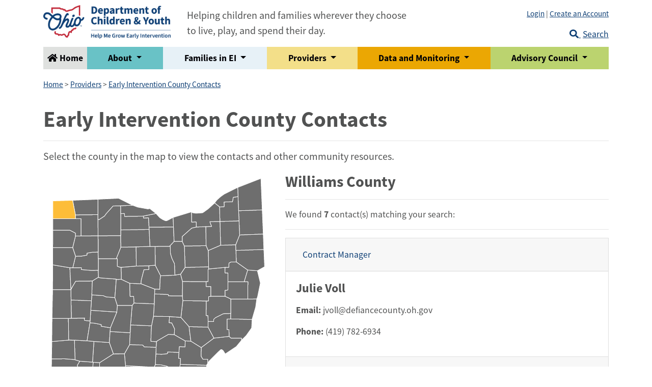

--- FILE ---
content_type: text/html; charset=UTF-8
request_url: https://ohioearlyintervention.org/ei-county-contacts?tags=116
body_size: 7873
content:
<!doctype html>
<html lang="en">

<head>
    <meta charset="utf-8">
    <meta name="viewport" content="width=device-width, initial-scale=1, shrink-to-fit=no">
    <meta name="author" content="Ohio Early Intervention">

                        <meta name="title" content="Early Intervention County Contacts" />
            <meta property="og:title" content="Early Intervention County Contacts" />
        
                    <meta name="description" content="Talk with someone in your community about Early Intervention" />
            <meta property="og:description" content="Talk with someone in your community about Early Intervention" />
        
                    <meta property="og:image" content="https://ohioearlyintervention.org/storage/ocali-ims-sites/ocali-ims-oei/images/Contacts-Icon.png" />
            
    <title>Early Intervention County Contacts | Ohio Early Intervention</title>
            <link rel="stylesheet"
            href="/ocali-ims-sites/ocali-ims-oei/public/oei.css?id=16e53b53666b46cd002b">
    
    
    
    
        <script type="text/javascript" src="https://cdnapisec.kaltura.com/p/5260542/embedPlaykitJs/uiconf_id/52336082"></script>
    <script type="text/javascript" src="https://platform-api.sharethis.com/js/sharethis.js#property=6841b9aa7c84420012f17c35&product=inline-share-buttons&source=platform" async="async"></script>
    <!-- Livewire Styles --><style >[wire\:loading][wire\:loading], [wire\:loading\.delay][wire\:loading\.delay], [wire\:loading\.inline-block][wire\:loading\.inline-block], [wire\:loading\.inline][wire\:loading\.inline], [wire\:loading\.block][wire\:loading\.block], [wire\:loading\.flex][wire\:loading\.flex], [wire\:loading\.table][wire\:loading\.table], [wire\:loading\.grid][wire\:loading\.grid], [wire\:loading\.inline-flex][wire\:loading\.inline-flex] {display: none;}[wire\:loading\.delay\.none][wire\:loading\.delay\.none], [wire\:loading\.delay\.shortest][wire\:loading\.delay\.shortest], [wire\:loading\.delay\.shorter][wire\:loading\.delay\.shorter], [wire\:loading\.delay\.short][wire\:loading\.delay\.short], [wire\:loading\.delay\.default][wire\:loading\.delay\.default], [wire\:loading\.delay\.long][wire\:loading\.delay\.long], [wire\:loading\.delay\.longer][wire\:loading\.delay\.longer], [wire\:loading\.delay\.longest][wire\:loading\.delay\.longest] {display: none;}[wire\:offline][wire\:offline] {display: none;}[wire\:dirty]:not(textarea):not(input):not(select) {display: none;}:root {--livewire-progress-bar-color: #2299dd;}[x-cloak] {display: none !important;}[wire\:cloak] {display: none !important;}</style>
</head>
    <!-- Google Analytics (G-68X2S2K4BS) -->
            <!-- Google tag (gtag.js) -->
        <script async src="https://www.googletagmanager.com/gtag/js?id=G-68X2S2K4BS">
        </script>
        <script>
            window.dataLayer = window.dataLayer || [];

            function gtag() {
                dataLayer.push(arguments);
            }
            gtag('js', new Date());
            gtag('config', 'G-68X2S2K4BS');
        </script>
    
<body>
    
    
    
            <header>
<div id="skip-to-content">
    <a href="#main-content">Skip to main content</a>
</div>

<div class="container">
    <div class="row">
        <div class="col">
            <a class="navbar-brand front-brand" href="/">
                <img src="/storage/ocali-ims-sites/ocali-ims-oei/images/Ohio-Agency-Logo-DCY+Early-Inter-HORZ-RGB_v2.png" alt="Ohio Early Intervention" />
            </a>
            <p class="tagline py-3 ml-3 mb-0 d-none d-lg-inline-block">
                Helping children and families wherever they choose to live, play, and spend their day.
            </p>

            <div class="align-self-md-end d-md-flex float-md-right d-sm-block search-wrap">
                <div class="mt-2 pt-2 mt-md-0 text-md-right d-flex flex-column">
                    <p class="my-2 float-right" style="font-size: .95rem;">
                                                <a href="/login">Login</a> | <a href="/create-account">Create an Account</a>
                                                </p>
                        
                        <a class="nav-link px-0" href="/search" style="min-height:44px;">
                            <span class="mr-1">
                                <svg class="icon" xmlns="http://www.w3.org/2000/svg" viewBox="0 0 512 512"><path d="M505 442.7L405.3 343c-4.5-4.5-10.6-7-17-7H372c27.6-35.3 44-79.7 44-128C416 93.1 322.9 0 208 0S0 93.1 0 208s93.1 208 208 208c48.3 0 92.7-16.4 128-44v16.3c0 6.4 2.5 12.5 7 17l99.7 99.7c9.4 9.4 24.6 9.4 33.9 0l28.3-28.3c9.4-9.4 9.4-24.6.1-34zM208 336c-70.7 0-128-57.2-128-128 0-70.7 57.2-128 128-128 70.7 0 128 57.2 128 128 0 70.7-57.2 128-128 128z"/></svg>                            </span>
                            Search
                        </a>
                    </div>
                </div>
            </div>
        </div>

    </div>
</div>

<div class="container">
    <nav class="navbar-expand-lg main-nav ">
    <button class="d-block d-lg-none btn btn-primary btn-block mb-4" type="button" data-toggle="collapse" data-target="#mainNavContent" aria-controls="mainNavContent" aria-expanded="false" aria-label="Toggle navigation">
        Menu
    </button>
    <div class="collapse navbar-collapse" id="mainNavContent">
        <ul class="navbar-nav d-flex d-block w-100">
            <li class="text-center">
                <a class="nav-link font-weight-bold" href='/'><svg class="icon" xmlns="http://www.w3.org/2000/svg" viewBox="0 0 576 512"><path d="M488 312.7V456c0 13.3-10.7 24-24 24H348c-6.6 0-12-5.4-12-12V356c0-6.6-5.4-12-12-12h-72c-6.6 0-12 5.4-12 12v112c0 6.6-5.4 12-12 12H112c-13.3 0-24-10.7-24-24V312.7c0-3.6 1.6-7 4.4-9.3l188-154.8c4.4-3.6 10.8-3.6 15.3 0l188 154.8c2.7 2.3 4.3 5.7 4.3 9.3zm83.6-60.9L488 182.9V44.4c0-6.6-5.4-12-12-12h-56c-6.6 0-12 5.4-12 12V117l-89.5-73.7c-17.7-14.6-43.3-14.6-61 0L4.4 251.8c-5.1 4.2-5.8 11.8-1.6 16.9l25.5 31c4.2 5.1 11.8 5.8 16.9 1.6l235.2-193.7c4.4-3.6 10.8-3.6 15.3 0l235.2 193.7c5.1 4.2 12.7 3.5 16.9-1.6l25.5-31c4.2-5.2 3.4-12.7-1.7-16.9z"/></svg> Home</a>
            </li>
                                    <li class="flex-fill text-center dropdown ">
                <a class="nav-link font-weight-bold 
	 dropdown-toggle" href="#" role="button" data-toggle="dropdown" aria-expanded="false">
About
</a>
                
                                <div class="dropdown-menu ">
                    <span class="top-link">
                        <a href="/about">About</a>
                    </span>

                    <ul class="px-3">
                                            <li>    
                        <a href="/what-is-ei">What is Early Intervention?</a>
                                                </li>
                                            <li>    
                        <a href="/position-statement">Position Statement</a>
                                                </li>
                                            <li>    
                        <a href="/mission-and-key-principles">Mission and Key Principles</a>
                                                </li>
                                            <li>    
                        <a href="/federal-and-state-regulations">Federal and State Regulations</a>
                                                </li>
                                            <li>    
                        <a href="/logo-and-branding-guidelines">Logo and Branding Guidelines</a>
                                                </li>
                                            <li>    
                        <a href="/Community-of-practice">Community of Practice</a>
                                                </li>
                                            <li>    
                        <a href="/local-state-national-resources">Local, State, and National Resources</a>
                                                </li>
                                            <li>    
                        <a href="/video-resources">Video Resources</a>
                                                </li>
                                            <li>    
                        <a href="/technical-assistance-team">State Early Intervention Team</a>
                                                </li>
                                        </ul>
                </div>
                                
            </li>
                        <li class="flex-fill text-center dropdown ">
                <a class="nav-link font-weight-bold 
	 dropdown-toggle" href="#" role="button" data-toggle="dropdown" aria-expanded="false">
Families in EI
</a>
                
                                <div class="dropdown-menu ">
                    <span class="top-link">
                        <a href="/families">Families in EI</a>
                    </span>

                    <ul class="px-3">
                                            <li>    
                        <a href="/what-can-i-expect-in-ei">What Can I Expect in Early Intervention?</a>
                                                </li>
                                            <li>    
                        <a href="/stepping-stones">Stepping Stones: Learn From Other Family&#039;s Involvement in Early Intervention</a>
                                                </li>
                                            <li>    
                        <a href="/early-childhood-resources">Are There Other Resources and Supports for My Child and Family?</a>
                                                </li>
                                            <li>    
                        <a href="/family-experiences-in-ei">Family Experiences with Early Intervention</a>
                                                    <ul class="pl-2 pt-2">
                                                            <li>
                                <a href="/EI-experiences-brown-county">Early Intervention Pilot Shows Success</a>
                                </li>
                                                            <li>
                                <a href="/unbelievable-progress">Unbelievable Progress</a>
                                </li>
                                                            <li>
                                <a href="/ss-crider">The Crider Family</a>
                                </li>
                                                            <li>
                                <a href="/ss-miss-ashland">Miss Ashland’s Outstanding Teen Grateful for Early Intervention</a>
                                </li>
                                                            <li>
                                <a href="/family-stories-oei-support">Amount of Support from Ohio Early Intervention &#039;Unreal&#039;</a>
                                </li>
                                                        </ul>
                                                </li>
                                        </ul>
                </div>
                                
            </li>
                        <li class="flex-fill text-center dropdown ">
                <a class="nav-link font-weight-bold 
	 dropdown-toggle" href="#" role="button" data-toggle="dropdown" aria-expanded="false">
Providers
</a>
                
                                <div class="dropdown-menu ">
                    <span class="top-link">
                        <a href="/providers">Providers</a>
                    </span>

                    <ul class="px-3">
                                            <li>    
                        <a href="/imh-credential">Infant Mental Health (IMH) Credential</a>
                                                </li>
                                            <li>    
                        <a href="/guidance-documents-and-memos">Guidance Documents</a>
                                                </li>
                                            <li>    
                        <a href="/forms">Forms</a>
                                                </li>
                                            <li>    
                        <a href="/professional-development-and-training">Professional Development and Training</a>
                                                </li>
                                            <li>    
                        <a href="/system-of-payments">System of Payments</a>
                                                </li>
                                            <li>    
                        <a href="/program-updates">Program Updates</a>
                                                </li>
                                            <li>    
                        <a href="/printed-materials">Printed Materials</a>
                                                </li>
                                            <li>    
                        <a href="/local-state-national-resources">Local, State, and National Resources</a>
                                                </li>
                                            <li>    
                        <a href="/credentialing">Credentials and Certifications</a>
                                                </li>
                                            <li>    
                        <a href="/service-coordination-grant-agreements">Service Coordination Grant Agreements</a>
                                                </li>
                                            <li>    
                        <a href="/ei-county-contacts">Early Intervention County Contacts</a>
                                                </li>
                                            <li>    
                        <a href="/Family-DirectedAssessment">Family-Directed Assessment</a>
                                                </li>
                                            <li>    
                        <a href="/physicians">Resources for Physicians</a>
                                                </li>
                                            <li>    
                        <a href="/oei-calendar">Ohio Early Intervention Calendar</a>
                                                </li>
                                        </ul>
                </div>
                                
            </li>
                        <li class="flex-fill text-center dropdown ">
                <a class="nav-link font-weight-bold 
	 dropdown-toggle" href="#" role="button" data-toggle="dropdown" aria-expanded="false">
Data and Monitoring
</a>
                
                                <div class="dropdown-menu ">
                    <span class="top-link">
                        <a href="/data-and-monitoring">Data and Monitoring</a>
                    </span>

                    <ul class="px-3">
                                            <li>    
                        <a href="/federal-reporting-and-postings">Federal Reporting and Postings</a>
                                                </li>
                                            <li>    
                        <a href="/county-data">County Data</a>
                                                </li>
                                            <li>    
                        <a href="/monitoring">Monitoring</a>
                                                </li>
                                            <li>    
                        <a href="/data-system">Data System</a>
                                                </li>
                                            <li>    
                        <a href="/data-and-monitoring-resources">Data and Monitoring Resources</a>
                                                </li>
                                        </ul>
                </div>
                                
            </li>
                        <li class="flex-fill text-center dropdown ">
                <a class="nav-link font-weight-bold 
	 dropdown-toggle" href="#" role="button" data-toggle="dropdown" aria-expanded="false">
Advisory Council
</a>
                
                                <div class="dropdown-menu  dropdown-menu-right ">
                    <span class="top-link">
                        <a href="/advisory-council">Advisory Council</a>
                    </span>

                    <ul class="px-3">
                                            <li>    
                        <a href="/stakeholder-advisory-group">Stakeholder Advisory Group</a>
                                                </li>
                                            <li>    
                        <a href="/advisory-council-schedule">Advisory Council Schedule</a>
                                                </li>
                                            <li>    
                        <a href="/advisory-council-background">Advisory Council Background</a>
                                                </li>
                                            <li>    
                        <a href="/minutes">Minutes</a>
                                                </li>
                                        </ul>
                </div>
                                
            </li>
                                </ul>
    </div>
</nav>

</div>

</header>
<main>    
    <div id="main-content">
        
<div class="container ims-page-content-container">
                <div class="breadcrumb-nav w-100 py-3">
        <small>
            <a href="/">Home</a>

            
                                            > <a href="/providers">Providers</a>
                                > <a href="/ei-county-contacts">Early Intervention County Contacts</a>
                                    </small>
    </div>
     
            <h1>Early Intervention County Contacts</h1>
        <hr>
        <p class="lead">Select the county in the map to view the contacts and other community resources.</p>
    <div class="row">
        <div class="col-md-5">
            <div class="mb-3" id="map"></div>
            <p>
                <a class="btn btn-primary" data-toggle="collapse" href="#collapseCountyList" role="button" aria-expanded="false" aria-controls="collapseCountyList">
                    View County List
                </a>
            </p>
            <p class="collapse" id="collapseCountyList">
                |
                                <a href="/ei-county-contacts?tags=31">Adams</a>
                |
                                <a href="/ei-county-contacts?tags=32">Allen</a>
                |
                                <a href="/ei-county-contacts?tags=33">Ashland</a>
                |
                                <a href="/ei-county-contacts?tags=34">Ashtabula</a>
                |
                                <a href="/ei-county-contacts?tags=35">Athens</a>
                |
                                <a href="/ei-county-contacts?tags=36">Auglaize</a>
                |
                                <a href="/ei-county-contacts?tags=37">Belmont</a>
                |
                                <a href="/ei-county-contacts?tags=38">Brown</a>
                |
                                <a href="/ei-county-contacts?tags=39">Butler</a>
                |
                                <a href="/ei-county-contacts?tags=40">Carroll</a>
                |
                                <a href="/ei-county-contacts?tags=41">Champaign</a>
                |
                                <a href="/ei-county-contacts?tags=42">Clark</a>
                |
                                <a href="/ei-county-contacts?tags=43">Clermont</a>
                |
                                <a href="/ei-county-contacts?tags=44">Clinton</a>
                |
                                <a href="/ei-county-contacts?tags=45">Columbiana</a>
                |
                                <a href="/ei-county-contacts?tags=46">Coshocton</a>
                |
                                <a href="/ei-county-contacts?tags=47">Crawford</a>
                |
                                <a href="/ei-county-contacts?tags=48">Cuyahoga</a>
                |
                                <a href="/ei-county-contacts?tags=49">Darke</a>
                |
                                <a href="/ei-county-contacts?tags=50">Defiance</a>
                |
                                <a href="/ei-county-contacts?tags=51">Delaware</a>
                |
                                <a href="/ei-county-contacts?tags=52">Erie</a>
                |
                                <a href="/ei-county-contacts?tags=53">Fairfield</a>
                |
                                <a href="/ei-county-contacts?tags=54">Fayette</a>
                |
                                <a href="/ei-county-contacts?tags=55">Franklin</a>
                |
                                <a href="/ei-county-contacts?tags=56">Fulton</a>
                |
                                <a href="/ei-county-contacts?tags=57">Gallia</a>
                |
                                <a href="/ei-county-contacts?tags=58">Geauga</a>
                |
                                <a href="/ei-county-contacts?tags=59">Greene</a>
                |
                                <a href="/ei-county-contacts?tags=60">Guernsey</a>
                |
                                <a href="/ei-county-contacts?tags=61">Hamilton</a>
                |
                                <a href="/ei-county-contacts?tags=62">Hancock</a>
                |
                                <a href="/ei-county-contacts?tags=63">Hardin</a>
                |
                                <a href="/ei-county-contacts?tags=64">Harrison</a>
                |
                                <a href="/ei-county-contacts?tags=65">Henry</a>
                |
                                <a href="/ei-county-contacts?tags=66">Highland</a>
                |
                                <a href="/ei-county-contacts?tags=67">Hocking</a>
                |
                                <a href="/ei-county-contacts?tags=68">Holmes</a>
                |
                                <a href="/ei-county-contacts?tags=69">Huron</a>
                |
                                <a href="/ei-county-contacts?tags=70">Jackson</a>
                |
                                <a href="/ei-county-contacts?tags=71">Jefferson</a>
                |
                                <a href="/ei-county-contacts?tags=72">Knox</a>
                |
                                <a href="/ei-county-contacts?tags=73">Lake</a>
                |
                                <a href="/ei-county-contacts?tags=74">Lawrence</a>
                |
                                <a href="/ei-county-contacts?tags=75">Licking</a>
                |
                                <a href="/ei-county-contacts?tags=76">Logan</a>
                |
                                <a href="/ei-county-contacts?tags=77">Lorain</a>
                |
                                <a href="/ei-county-contacts?tags=78">Lucas</a>
                |
                                <a href="/ei-county-contacts?tags=79">Madison</a>
                |
                                <a href="/ei-county-contacts?tags=80">Mahoning</a>
                |
                                <a href="/ei-county-contacts?tags=81">Marion</a>
                |
                                <a href="/ei-county-contacts?tags=82">Medina</a>
                |
                                <a href="/ei-county-contacts?tags=83">Meigs</a>
                |
                                <a href="/ei-county-contacts?tags=84">Mercer</a>
                |
                                <a href="/ei-county-contacts?tags=85">Miami</a>
                |
                                <a href="/ei-county-contacts?tags=86">Monroe</a>
                |
                                <a href="/ei-county-contacts?tags=87">Montgomery</a>
                |
                                <a href="/ei-county-contacts?tags=88">Morgan</a>
                |
                                <a href="/ei-county-contacts?tags=89">Morrow</a>
                |
                                <a href="/ei-county-contacts?tags=90">Muskingum</a>
                |
                                <a href="/ei-county-contacts?tags=91">Noble</a>
                |
                                <a href="/ei-county-contacts?tags=92">Ottawa</a>
                |
                                <a href="/ei-county-contacts?tags=93">Paulding</a>
                |
                                <a href="/ei-county-contacts?tags=94">Perry</a>
                |
                                <a href="/ei-county-contacts?tags=95">Pickaway</a>
                |
                                <a href="/ei-county-contacts?tags=96">Pike</a>
                |
                                <a href="/ei-county-contacts?tags=97">Portage</a>
                |
                                <a href="/ei-county-contacts?tags=98">Preble</a>
                |
                                <a href="/ei-county-contacts?tags=99">Putnam</a>
                |
                                <a href="/ei-county-contacts?tags=100">Richland</a>
                |
                                <a href="/ei-county-contacts?tags=101">Ross</a>
                |
                                <a href="/ei-county-contacts?tags=102">Sandusky</a>
                |
                                <a href="/ei-county-contacts?tags=103">Scioto</a>
                |
                                <a href="/ei-county-contacts?tags=104">Seneca</a>
                |
                                <a href="/ei-county-contacts?tags=105">Shelby</a>
                |
                                <a href="/ei-county-contacts?tags=106">Stark</a>
                |
                                <a href="/ei-county-contacts?tags=107">Summit</a>
                |
                                <a href="/ei-county-contacts?tags=108">Trumbull</a>
                |
                                <a href="/ei-county-contacts?tags=109">Tuscarawas</a>
                |
                                <a href="/ei-county-contacts?tags=110">Union</a>
                |
                                <a href="/ei-county-contacts?tags=111">Van Wert</a>
                |
                                <a href="/ei-county-contacts?tags=112">Vinton</a>
                |
                                <a href="/ei-county-contacts?tags=113">Warren</a>
                |
                                <a href="/ei-county-contacts?tags=114">Washington</a>
                |
                                <a href="/ei-county-contacts?tags=115">Wayne</a>
                |
                                <a href="/ei-county-contacts?tags=116">Williams</a>
                |
                                <a href="/ei-county-contacts?tags=117">Wood</a>
                |
                                <a href="/ei-county-contacts?tags=118">Wyandot</a>
                |
                            </p>

            <div class="alert alert-info">
            <p>If you have a concern about your child's development and want to make a referral to Early Intervention, please call 1-800-755-4769 or <a style="text-decoration:underline;" href="/referral">make an online referral</a>.</p>
            </div>
        </div>
        <div class="col-md-7">
                        <h2>Williams County</h2>
            <hr>
                            <p>We found <strong>7</strong> contact(s) matching your search:</p>
                <hr>

                <div class="accordion mb-3" id="accordionExample">

                <div class="card">
                <div class="card-header" id="headingOne">
                <h3 class="mb-0">
                <button class="btn btn-link btn-block text-left" type="button" data-toggle="collapse" data-target="#collapseOne" aria-expanded="true" aria-controls="collapseOne">
                Contract Manager
                </button>
                </h3>
                </div>

                <div id="collapseOne" class="collapse show" aria-labelledby="headingOne" data-parent="#accordionExample">
                <div class="card-body">
                                                        <h4 class="mb-3">Julie Voll</h4>
                    
                    
                                        <p><strong>Email:</strong> jvoll@defiancecounty.oh.gov</p>
                    
                                        <p><strong>Phone:</strong> (419) 782-6934</p>
                    
                                    
                        
                                </div>
                </div>
                </div>
                <div class="card">
                <div class="card-header" id="headingTwo">
                <h3 class="mb-0">
                <button class="btn btn-link btn-block text-left collapsed" type="button" data-toggle="collapse" data-target="#collapseTwo" aria-expanded="false" aria-controls="collapseTwo">
                Family and Children First Coordinator
                </button>
                </h3>
                </div>
                <div id="collapseTwo" class="collapse" aria-labelledby="headingTwo" data-parent="#accordionExample">
                <div class="card-body">
                                                        <h4 class="mb-3">Julie Voll</h4>
                    
                    
                                        <p><strong>Email:</strong> jvoll@defiancecounty.oh.gov</p>
                    
                                        <p><strong>Phone:</strong> (419) 782-6934</p>
                    
                    
                                                    </div>
                </div>
                </div>
                <div class="card">
                <div class="card-header" id="headingThree">
                <h3 class="mb-0">
                <button class="btn btn-link btn-block text-left collapsed" type="button" data-toggle="collapse" data-target="#collapseThree" aria-expanded="false" aria-controls="collapseThree">
                EI Regional Program Consultant
                </button>
                </h3>
                </div>
                <div id="collapseThree" class="collapse" aria-labelledby="headingThree" data-parent="#accordionExample">
                <div class="card-body">
                                                        <h4 class="mb-3">Cory St Myers</h4>
                    
                                        <p>DCY</p>
                    
                                        <p><strong>Email:</strong> cory.stmyers@childrenandyouth.ohio.gov</p>
                    
                    
                    
                                                <a href="/local-state-national-resources">More Local, State, and National Resources</a>
                </div>
                </div>
                </div>
                <div class="card">
                <div class="card-header" id="headingFour">
                <h3 class="mb-0">
                <button class="btn btn-link btn-block text-left collapsed" type="button" data-toggle="collapse" data-target="#collapseFour" aria-expanded="false" aria-controls="collapseFour">
                Vision Services
                </button>
                </h3>
                </div>
                <div id="collapseFour" class="collapse" aria-labelledby="headingFour" data-parent="#accordionExample">
                <div class="card-body">
                                    
                                        <h4 class="mb-3">Ohio School for the Blind</h4>
                    
                    <p><strong>Contact:</strong> Jennifer Remeis</p>

                                        <p><strong>Email:</strong> jremeis@ossb.oh.gov</p>
                    
                                        <p><strong>Phone:</strong> (614) 728-8805</p>
                    
                                        <p><strong>Fax:</strong> (614) 752-1504</p>
                                
                    
                                                <a href="/local-state-national-resources/ohio-hearing-vision">More Vision and Hearing Services</a>
                </div>
                </div>
                </div>
                <div class="card">
                <div class="card-header" id="headingFive">
                <h3 class="mb-0">
                <button class="btn btn-link btn-block text-left collapsed" type="button" data-toggle="collapse" data-target="#collapseFive" aria-expanded="false" aria-controls="collapseFive">
                Hearing Services
                </button>
                </h3>
                </div>
                <div id="collapseFive" class="collapse" aria-labelledby="headingFive" data-parent="#accordionExample">
                <div class="card-body">
                                                        
                                        <h4 class="mb-3">Ohio Deaf and Blind Education Services</h4>
                                        
                    <p><strong>Contact:</strong> Kelly Sylvester</p>

                                        <p><strong>Email:</strong> sylvester@osdb.oh.gov</p>
                    
                                        <p><strong>Phone:</strong> 614-728-6900</p>
                    
                                        
                                                <a href="/local-state-national-resources/ohio-hearing-vision">More Vision and Hearing Services</a>
                </div>
                </div>
                </div>

                <div class="card">
                <div class="card-header" id="headingSix">
                <h3 class="mb-0">
                <button class="btn btn-link btn-block text-left collapsed" type="button" data-toggle="collapse" data-target="#collapseSix" aria-expanded="false" aria-controls="collapseSix">
                Early Childhood Mental Health (ECMH)
                </button>
                </h3>
                </div>
                <div id="collapseSix" class="collapse" aria-labelledby="headingSix" data-parent="#accordionExample">
                <div class="card-body">
                                    
                                        <h4 class="mb-3">Children’s Resource Center</h4>
                    
                    <p><strong>Contact:</strong> Rachael Theis</p>

                                        <p><strong>Email:</strong> rachaelt@crcwoodcounty.org</p>
                    
                                        <p><strong>Phone:</strong> 419-352-7588</p>
                    
                                        
                                                <a href="/local-state-national-resources/ECMH-EI-Expansion">Learn more about ECMH</a>
                </div>
                </div>
                </div>

                <div class="card">
                <div class="card-header" id="headingSeven">
                <h3 class="mb-0">
                <button class="btn btn-link btn-block text-left collapsed" type="button" data-toggle="collapse" data-target="#collapseSeven" aria-expanded="false" aria-controls="collapseSeven">
                Regional Central Intake Partners
                </button>
                </h3>
                </div>
                <div id="collapseSeven" class="collapse" aria-labelledby="headingSeven" data-parent="#accordionExample">
                <div class="card-body">
                                                        
                                        <h4 class="mb-3">Lucas County Family Council</h4>
                    
                    <p>Northwestern Region</p>                    

                    
                                        <p><strong>Phone:</strong> (419) 665-3322</p>
                    
                                        
                                                </div>
                </div>
                </div>

                <div class="card">
                <div class="card-header" id="headingEight">
                <h3 class="mb-0">
                <button class="btn btn-link btn-block text-left collapsed" type="button" data-toggle="collapse" data-target="#collapseEight" aria-expanded="false" aria-controls="collapseEight">
                Nutrition Providers
                </button>
                </h3>
                </div>
                <div id="collapseEight" class="collapse" aria-labelledby="headingEight" data-parent="#accordionExample">
                <div class="card-body">
                                <p>Contact this county’s EI Regional Program Consultant for assistance with accessing a nutrition provider</p>
                                </div>
                </div>
                </div>
                
            
            </div>



                        <p><a href="https://www.helpmegrow.org/Directories.aspx">Click here to access a directory of resources available in this county</a></p>
                    </div>
    </div>
</div>


        
        <div id="alert-popup-container" class="d-none border border-light rounded shadow">
            <div id="alert-popup">

                <div class="status success d-none">
                    <svg width="20" height="20" viewBox="0 0 20 20" fill="none" xmlns="http://www.w3.org/2000/svg">
                        <path d="M10 17.5C5.85775 17.5 2.5 14.1423 2.5 10C2.5 5.85775 5.85775 2.5 10 2.5C14.1423 2.5 17.5 5.85775 17.5 10C17.5 14.1423 14.1423 17.5 10 17.5ZM9.25225 13L14.5548 7.69675L13.4943 6.63625L9.25225 10.879L7.1305 8.75725L6.07 9.81775L9.25225 13Z" fill="#1FC16B"/>
                    </svg>
                </div>

                <div class="status danger d-none">
                    <svg width="20" height="20" viewBox="0 0 20 20" fill="none" xmlns="http://www.w3.org/2000/svg">
                        <path d="M10 17.5C5.85775 17.5 2.5 14.1423 2.5 10C2.5 5.85775 5.85775 2.5 10 2.5C14.1423 2.5 17.5 5.85775 17.5 10C17.5 14.1423 14.1423 17.5 10 17.5ZM9.25 12.25V13.75H10.75V12.25H9.25ZM9.25 6.25V10.75H10.75V6.25H9.25Z" fill="#FB3748"/>
                    </svg>
                </div>

                <button type="button" class="close">
                    <svg width="24" height="24" viewBox="0 0 24 24" fill="none" xmlns="http://www.w3.org/2000/svg">
                        <path d="M17.25 6.75L6.75 17.25M6.75 6.75L17.25 17.25" stroke="black" stroke-opacity="0.6" stroke-width="1.5" stroke-linecap="round" stroke-linejoin="round"/>
                    </svg>
                </button>

                            </div>
        </div>
    </div>
    
                        </main>
<footer class="footer">
    <div class="container">
        <div class="row">
            <div class="col-lg-4">
                <p>Contact Us: <a href="mailto:ei@childrenandyouth.ohio.gov">ei@childrenandyouth.ohio.gov</a></p>
                <p>30 East Broad Street<br />
                12th Floor<br />
                Columbus, OH 43215</p>
            </div>
            <div class="col-lg-5">
                    <a target="_blank" href="https://boldbeginning.ohio.gov"><img style="width:80px; float:left; margin-right: 15px;" src="/storage/ocali-ims-sites/ocali-ims-oei/images/Bold-Beginning-2020.png" alt="Bold Beginning Early Childhood Ohio"></a>
                    <a href="/"><img style="width: 100%; max-width: 250px; display: block; margin:10px 10px 25px;" src="/storage/ocali-ims-sites/ocali-ims-oei/images/Ohio-Agency-Logo-DCY+Early-Inter-HORZ-BLACK_v2.png" alt="Ohio Early Intervention"></a>
            </div>
            <div class="col-lg-3">
                <a href="/accessibility">Accessibility</a><br />
                <a href="/reachdeck">Listen with ReachDeck</a>
    		</div>
        </div>
    </div>
</footer>
            
            <script src="/ocali-ims-sites/ocali-ims-oei/public/oei.js?id=f779d5a7a8ff39b592b5"></script>
        <script src="/js/alerts.js"></script>
        <script src="/js/bookmarks.js"></script>
        <link rel="stylesheet" href="/css/alerts.css">
        <link rel="stylesheet" href="/css/bookmarks.css">
        <script src="/vendor/mapsvg/raphael-edited.js"></script>
<script src="/vendor/mapsvg/mapsvg.min.js"></script>
<script>
$(document).ready(function(){
	 $("#map").mapSvg({
		source: "/vendor/mapsvg/usa-oh.svg",
		colors: {
			background: "transparent",
			base: "#333333",
			stroke: "#ffffff"
        	},
		tooltipsMode: "names",
		multiSelect: true,
		popover: {width: 300},
		responsive: true,
		width: 1170,
        regions: {
                        "Adams": {attr: {fill: "#6e6e6e", href: "/ei-county-contacts?tags=31", "cursor": "hand"}},
                        "Allen": {attr: {fill: "#6e6e6e", href: "/ei-county-contacts?tags=32", "cursor": "hand"}},
                        "Ashland": {attr: {fill: "#6e6e6e", href: "/ei-county-contacts?tags=33", "cursor": "hand"}},
                        "Ashtabula": {attr: {fill: "#6e6e6e", href: "/ei-county-contacts?tags=34", "cursor": "hand"}},
                        "Athens": {attr: {fill: "#6e6e6e", href: "/ei-county-contacts?tags=35", "cursor": "hand"}},
                        "Auglaize": {attr: {fill: "#6e6e6e", href: "/ei-county-contacts?tags=36", "cursor": "hand"}},
                        "Belmont": {attr: {fill: "#6e6e6e", href: "/ei-county-contacts?tags=37", "cursor": "hand"}},
                        "Brown": {attr: {fill: "#6e6e6e", href: "/ei-county-contacts?tags=38", "cursor": "hand"}},
                        "Butler": {attr: {fill: "#6e6e6e", href: "/ei-county-contacts?tags=39", "cursor": "hand"}},
                        "Carroll": {attr: {fill: "#6e6e6e", href: "/ei-county-contacts?tags=40", "cursor": "hand"}},
                        "Champaign": {attr: {fill: "#6e6e6e", href: "/ei-county-contacts?tags=41", "cursor": "hand"}},
                        "Clark": {attr: {fill: "#6e6e6e", href: "/ei-county-contacts?tags=42", "cursor": "hand"}},
                        "Clermont": {attr: {fill: "#6e6e6e", href: "/ei-county-contacts?tags=43", "cursor": "hand"}},
                        "Clinton": {attr: {fill: "#6e6e6e", href: "/ei-county-contacts?tags=44", "cursor": "hand"}},
                        "Columbiana": {attr: {fill: "#6e6e6e", href: "/ei-county-contacts?tags=45", "cursor": "hand"}},
                        "Coshocton": {attr: {fill: "#6e6e6e", href: "/ei-county-contacts?tags=46", "cursor": "hand"}},
                        "Crawford": {attr: {fill: "#6e6e6e", href: "/ei-county-contacts?tags=47", "cursor": "hand"}},
                        "Cuyahoga": {attr: {fill: "#6e6e6e", href: "/ei-county-contacts?tags=48", "cursor": "hand"}},
                        "Darke": {attr: {fill: "#6e6e6e", href: "/ei-county-contacts?tags=49", "cursor": "hand"}},
                        "Defiance": {attr: {fill: "#6e6e6e", href: "/ei-county-contacts?tags=50", "cursor": "hand"}},
                        "Delaware": {attr: {fill: "#6e6e6e", href: "/ei-county-contacts?tags=51", "cursor": "hand"}},
                        "Erie": {attr: {fill: "#6e6e6e", href: "/ei-county-contacts?tags=52", "cursor": "hand"}},
                        "Fairfield": {attr: {fill: "#6e6e6e", href: "/ei-county-contacts?tags=53", "cursor": "hand"}},
                        "Fayette": {attr: {fill: "#6e6e6e", href: "/ei-county-contacts?tags=54", "cursor": "hand"}},
                        "Franklin": {attr: {fill: "#6e6e6e", href: "/ei-county-contacts?tags=55", "cursor": "hand"}},
                        "Fulton": {attr: {fill: "#6e6e6e", href: "/ei-county-contacts?tags=56", "cursor": "hand"}},
                        "Gallia": {attr: {fill: "#6e6e6e", href: "/ei-county-contacts?tags=57", "cursor": "hand"}},
                        "Geauga": {attr: {fill: "#6e6e6e", href: "/ei-county-contacts?tags=58", "cursor": "hand"}},
                        "Greene": {attr: {fill: "#6e6e6e", href: "/ei-county-contacts?tags=59", "cursor": "hand"}},
                        "Guernsey": {attr: {fill: "#6e6e6e", href: "/ei-county-contacts?tags=60", "cursor": "hand"}},
                        "Hamilton": {attr: {fill: "#6e6e6e", href: "/ei-county-contacts?tags=61", "cursor": "hand"}},
                        "Hancock": {attr: {fill: "#6e6e6e", href: "/ei-county-contacts?tags=62", "cursor": "hand"}},
                        "Hardin": {attr: {fill: "#6e6e6e", href: "/ei-county-contacts?tags=63", "cursor": "hand"}},
                        "Harrison": {attr: {fill: "#6e6e6e", href: "/ei-county-contacts?tags=64", "cursor": "hand"}},
                        "Henry": {attr: {fill: "#6e6e6e", href: "/ei-county-contacts?tags=65", "cursor": "hand"}},
                        "Highland": {attr: {fill: "#6e6e6e", href: "/ei-county-contacts?tags=66", "cursor": "hand"}},
                        "Hocking": {attr: {fill: "#6e6e6e", href: "/ei-county-contacts?tags=67", "cursor": "hand"}},
                        "Holmes": {attr: {fill: "#6e6e6e", href: "/ei-county-contacts?tags=68", "cursor": "hand"}},
                        "Huron": {attr: {fill: "#6e6e6e", href: "/ei-county-contacts?tags=69", "cursor": "hand"}},
                        "Jackson": {attr: {fill: "#6e6e6e", href: "/ei-county-contacts?tags=70", "cursor": "hand"}},
                        "Jefferson": {attr: {fill: "#6e6e6e", href: "/ei-county-contacts?tags=71", "cursor": "hand"}},
                        "Knox": {attr: {fill: "#6e6e6e", href: "/ei-county-contacts?tags=72", "cursor": "hand"}},
                        "Lake": {attr: {fill: "#6e6e6e", href: "/ei-county-contacts?tags=73", "cursor": "hand"}},
                        "Lawrence": {attr: {fill: "#6e6e6e", href: "/ei-county-contacts?tags=74", "cursor": "hand"}},
                        "Licking": {attr: {fill: "#6e6e6e", href: "/ei-county-contacts?tags=75", "cursor": "hand"}},
                        "Logan": {attr: {fill: "#6e6e6e", href: "/ei-county-contacts?tags=76", "cursor": "hand"}},
                        "Lorain": {attr: {fill: "#6e6e6e", href: "/ei-county-contacts?tags=77", "cursor": "hand"}},
                        "Lucas": {attr: {fill: "#6e6e6e", href: "/ei-county-contacts?tags=78", "cursor": "hand"}},
                        "Madison": {attr: {fill: "#6e6e6e", href: "/ei-county-contacts?tags=79", "cursor": "hand"}},
                        "Mahoning": {attr: {fill: "#6e6e6e", href: "/ei-county-contacts?tags=80", "cursor": "hand"}},
                        "Marion": {attr: {fill: "#6e6e6e", href: "/ei-county-contacts?tags=81", "cursor": "hand"}},
                        "Medina": {attr: {fill: "#6e6e6e", href: "/ei-county-contacts?tags=82", "cursor": "hand"}},
                        "Meigs": {attr: {fill: "#6e6e6e", href: "/ei-county-contacts?tags=83", "cursor": "hand"}},
                        "Mercer": {attr: {fill: "#6e6e6e", href: "/ei-county-contacts?tags=84", "cursor": "hand"}},
                        "Miami": {attr: {fill: "#6e6e6e", href: "/ei-county-contacts?tags=85", "cursor": "hand"}},
                        "Monroe": {attr: {fill: "#6e6e6e", href: "/ei-county-contacts?tags=86", "cursor": "hand"}},
                        "Montgomery": {attr: {fill: "#6e6e6e", href: "/ei-county-contacts?tags=87", "cursor": "hand"}},
                        "Morgan": {attr: {fill: "#6e6e6e", href: "/ei-county-contacts?tags=88", "cursor": "hand"}},
                        "Morrow": {attr: {fill: "#6e6e6e", href: "/ei-county-contacts?tags=89", "cursor": "hand"}},
                        "Muskingum": {attr: {fill: "#6e6e6e", href: "/ei-county-contacts?tags=90", "cursor": "hand"}},
                        "Noble": {attr: {fill: "#6e6e6e", href: "/ei-county-contacts?tags=91", "cursor": "hand"}},
                        "Ottawa": {attr: {fill: "#6e6e6e", href: "/ei-county-contacts?tags=92", "cursor": "hand"}},
                        "Paulding": {attr: {fill: "#6e6e6e", href: "/ei-county-contacts?tags=93", "cursor": "hand"}},
                        "Perry": {attr: {fill: "#6e6e6e", href: "/ei-county-contacts?tags=94", "cursor": "hand"}},
                        "Pickaway": {attr: {fill: "#6e6e6e", href: "/ei-county-contacts?tags=95", "cursor": "hand"}},
                        "Pike": {attr: {fill: "#6e6e6e", href: "/ei-county-contacts?tags=96", "cursor": "hand"}},
                        "Portage": {attr: {fill: "#6e6e6e", href: "/ei-county-contacts?tags=97", "cursor": "hand"}},
                        "Preble": {attr: {fill: "#6e6e6e", href: "/ei-county-contacts?tags=98", "cursor": "hand"}},
                        "Putnam": {attr: {fill: "#6e6e6e", href: "/ei-county-contacts?tags=99", "cursor": "hand"}},
                        "Richland": {attr: {fill: "#6e6e6e", href: "/ei-county-contacts?tags=100", "cursor": "hand"}},
                        "Ross": {attr: {fill: "#6e6e6e", href: "/ei-county-contacts?tags=101", "cursor": "hand"}},
                        "Sandusky": {attr: {fill: "#6e6e6e", href: "/ei-county-contacts?tags=102", "cursor": "hand"}},
                        "Scioto": {attr: {fill: "#6e6e6e", href: "/ei-county-contacts?tags=103", "cursor": "hand"}},
                        "Seneca": {attr: {fill: "#6e6e6e", href: "/ei-county-contacts?tags=104", "cursor": "hand"}},
                        "Shelby": {attr: {fill: "#6e6e6e", href: "/ei-county-contacts?tags=105", "cursor": "hand"}},
                        "Stark": {attr: {fill: "#6e6e6e", href: "/ei-county-contacts?tags=106", "cursor": "hand"}},
                        "Summit": {attr: {fill: "#6e6e6e", href: "/ei-county-contacts?tags=107", "cursor": "hand"}},
                        "Trumbull": {attr: {fill: "#6e6e6e", href: "/ei-county-contacts?tags=108", "cursor": "hand"}},
                        "Tuscarawas": {attr: {fill: "#6e6e6e", href: "/ei-county-contacts?tags=109", "cursor": "hand"}},
                        "Union": {attr: {fill: "#6e6e6e", href: "/ei-county-contacts?tags=110", "cursor": "hand"}},
                        "Van_Wert": {attr: {fill: "#6e6e6e", href: "/ei-county-contacts?tags=111", "cursor": "hand"}},
                        "Vinton": {attr: {fill: "#6e6e6e", href: "/ei-county-contacts?tags=112", "cursor": "hand"}},
                        "Warren": {attr: {fill: "#6e6e6e", href: "/ei-county-contacts?tags=113", "cursor": "hand"}},
                        "Washington": {attr: {fill: "#6e6e6e", href: "/ei-county-contacts?tags=114", "cursor": "hand"}},
                        "Wayne": {attr: {fill: "#6e6e6e", href: "/ei-county-contacts?tags=115", "cursor": "hand"}},
                        "Williams": {attr: {fill: "#fdbd39", href: "/ei-county-contacts?tags=116", "cursor": "hand"}},
                        "Wood": {attr: {fill: "#6e6e6e", href: "/ei-county-contacts?tags=117", "cursor": "hand"}},
                        "Wyandot": {attr: {fill: "#6e6e6e", href: "/ei-county-contacts?tags=118", "cursor": "hand"}},
                        }
        });
	});
</script>

                                <script src="https://www.browsealoud.com/plus/scripts/ba.js"></script>
                    
    <script src="/livewire/livewire.min.js?id=df3a17f2"   data-csrf="RhzCQGn3MwYGUhmSbSAxJ29eA8BrDdf6F0Vv8Yz9" data-update-uri="/livewire/update" data-navigate-once="true"></script>
    <script>
        $('.modal').on('shown.bs.modal', function() {
            const selector = '#' + this.id + ' button[data-dismiss="modal"]';
            $(selector).trigger('focus');
        })
    </script>
</body>

</html>


--- FILE ---
content_type: image/svg+xml
request_url: https://ohioearlyintervention.org/vendor/mapsvg/usa-oh.svg
body_size: 8002
content:
<?xml version="1.0" encoding="utf-8"?>
<!-- Generator: Adobe Illustrator 16.0.4, SVG Export Plug-In . SVG Version: 6.00 Build 0)  -->
<!DOCTYPE svg PUBLIC "-//W3C//DTD SVG 1.1//EN" "http://www.w3.org/Graphics/SVG/1.1/DTD/svg11.dtd">
<svg version="1.1"
	 id="svg3081" xmlns:dc="http://purl.org/dc/elements/1.1/" xmlns:cc="http://creativecommons.org/ns#" xmlns:rdf="http://www.w3.org/1999/02/22-rdf-syntax-ns#" xmlns:svg="http://www.w3.org/2000/svg" xmlns:sodipodi="http://sodipodi.sourceforge.net/DTD/sodipodi-0.dtd" xmlns:inkscape="http://www.inkscape.org/namespaces/inkscape" sodipodi:version="0.32" inkscape:version="0.48.2 r9819" sodipodi:docname="oh.svg" inkscape:output_extension="org.inkscape.output.svg.inkscape"
	 xmlns="http://www.w3.org/2000/svg" xmlns:xlink="http://www.w3.org/1999/xlink" x="0px" y="0px" width="481.461px"
	 height="534.312px" viewBox="0 0 481.461 534.312" enable-background="new 0 0 481.461 534.312" xml:space="preserve">
<sodipodi:namedview  fit-margin-left="0" fit-margin-top="0" id="namedview3085" guidetolerance="10.0" gridtolerance="10.0" objecttolerance="10.0" borderopacity="1.0" bordercolor="#666666" pagecolor="#ffffff" showgrid="false" inkscape:zoom="7.3693741" inkscape:cx="65.204949" inkscape:cy="22.564041" showguides="true" fit-margin-right="0" fit-margin-bottom="0" inkscape:window-height="746" inkscape:window-width="1366" inkscape:pageshadow="2" inkscape:pageopacity="0.0" inkscape:window-x="-8" inkscape:window-y="-8" inkscape:current-layer="svg3081" inkscape:guide-bbox="true" inkscape:window-maximized="0">
	</sodipodi:namedview>
<path id="Trumbull" inkscape:connector-curvature="0" fill="#D0D0D0" stroke="#000000" stroke-linejoin="bevel" d="M464.717,79.173
	l0.079,1.54l2.115,49.788l-50.15,1.886l-1.209-29.969l-1.013-21.537L464.717,79.173"/>
<path id="Ashtabula" inkscape:connector-curvature="0" fill="#D0D0D0" stroke="#000000" stroke-linejoin="bevel" d="M462.71,30.216
	l2.03,48.958l-50.184,1.708l-1.139-29.887l-0.648-19.56l49.207-19.117L462.71,30.216"/>
<path id="Lawrence" inkscape:connector-curvature="0" fill="#D0D0D0" stroke="#000000" stroke-linejoin="bevel" d="M250.92,457.572
	l7.988,0.494l-0.588,9.205l12.578,5.074l12.229,11.025l-0.42,10.628l8.116,0.168l-0.778,6.067l-0.085,0.258l-1.693,9.84
	l-0.289,1.008l-0.289,0.878l-0.397,0.774l-0.666,0.676l-1.146,0.57l-17.877,4.658l-9.429-1.438l-8.031-11.618l-16.483-8.788
	l7.076-3.407l9.119-21.804l0.36-2.048L250.92,457.572"/>
<path id="Scioto" inkscape:connector-curvature="0" fill="#D0D0D0" stroke="#000000" stroke-linejoin="bevel" d="M183.722,435.219
	l6.091,7.482l0.362,0.267l22.75,0.233l20.736,0.798l5.82,0.252l-0.359,6.997l1.79,5.779l10.008,0.509l-0.729,12.188l-0.356,2.024
	l-9.126,21.817l-7.066,3.416l-0.453-0.317l-2.129-1.812l-0.091-0.178l-0.739-1.125l-0.541-1.625l-0.177-0.56l-1.894-9.41
	l-0.493-4.468l0.315-1.646l-0.037-0.078l0.013-0.15l0.024-0.984l-0.099-0.845l-0.007-0.201l-0.042-0.21l-0.153-0.336l-0.223-0.462
	l-0.109-0.247l-0.432-0.621l-1.038-0.63l-0.534-0.062l-0.148,0.02l-3.065,0.934l-9.437,2.936l-2.023,0.646v0.065l-26.896,17.545
	L183.722,435.219"/>
<path id="Adams" inkscape:connector-curvature="0" fill="#D0D0D0" stroke="#000000" stroke-linejoin="bevel" d="M183.722,435.219
	l-0.507,57.982l-5.564-5.335l-0.235-0.108l-3.412-2.15l-0.269-0.168l-11.175-4.179l-4.198-1.577l-0.149-0.022l-0.896-0.216
	l-1.347,0.131l-8.856,2.656l-1.197,0.625l-0.996,1.256l-1.165,4.809l-6.263-0.023l3.037-53.847l30.816-5.177L183.722,435.219"/>
<path id="Pike" inkscape:connector-curvature="0" fill="#D0D0D0" stroke="#000000" stroke-linejoin="bevel" d="M174.561,409.831
	l60.839,3.188l-1.738,30.988l-20.736-0.803l-22.75-0.232l-0.362-0.262l-6.091-7.482l-12.384-5.345L174.561,409.831"/>
<path id="Jackson" inkscape:connector-curvature="0" fill="#D0D0D0" stroke="#000000" stroke-linejoin="bevel" d="M237.785,407.46
	l12.151,0.603l12.199,2.763l12.143,5.728l-0.807,14.493l-14.562,27.021l-7.988-0.494l-10.008-0.51l-1.79-5.777l0.359-7.006
	l-5.82-0.248l1.738-30.989L237.785,407.46"/>
<path id="Gallia" inkscape:connector-curvature="0" fill="#D0D0D0" stroke="#000000" stroke-linejoin="bevel" d="M285.556,431.797
	l-0.106,2.055l24.607,0.844l-0.242,6.34l-4.041,12.92l-4.115,22.146l0.021,0.058l1.396,11.599l0.043,0.994l-0.023,0.202
	l-0.126,0.471l-0.146,0.822l-0.209,0.653l-0.537,0.662l-0.309,0.267l-0.663,0.392l-0.266,0.229l-0.649,0.051l-2.076,0.211
	l-7.301,1.456L282.709,494l0.42-10.628L270.9,472.348l-12.58-5.074l0.588-9.205l14.563-27.021L285.556,431.797"/>
<path id="Meigs" inkscape:connector-curvature="0" fill="#D0D0D0" stroke="#000000" stroke-linejoin="bevel" d="M290.803,406.97
	l55.658,1.956l0.574,11.833l-6.896,2.046l-0.149,1.18l0.281,1.979l0.971,1.625l1.088,1.054l2.234,1.918l1.01,1.476l1.203,11.469
	l-0.396,1.115l-12.164,6.596l-3.651,0.485l0.883-7.253l-0.256-1.12l-2.144-4.276l-1.792-2.86l-7.296-5.215h-0.047l-1.644-0.266
	l-1.933,0.738l-5.946,7.729l-0.578,1.904l0.229-6.344l-24.594-0.85l0.105-2.039L290.803,406.97"/>
<path id="Vinton" inkscape:connector-curvature="0" fill="#D0D0D0" stroke="#000000" stroke-linejoin="bevel" d="M238.914,384.971
	l12.159,0.672l12.556-1.357l0.241-3.684l24.08,1.121l-0.681,12.547l4.107,0.153l-0.577,12.509l-5.243,24.855l-12.103-0.751
	l0.824-14.488l-12.143-5.728l-12.205-2.768l-12.167-0.602L238.914,384.971"/>
<path id="Washington" inkscape:connector-curvature="0" fill="#D0D0D0" stroke="#000000" stroke-linejoin="bevel" d="
	M394.445,347.615l3.943,3.627l22.43,0.177l-0.043,4.472l-11.086,13.416l-23.441,15.575l-3.939-6.301l-0.677-0.933l-2.534-1.83
	l-1.188-0.221l-1.008,0.192l-1.213,0.798l-7.726,7.403l-15.959,15.917l-3.118,5.125l0.232-8.766l-10.334-0.107l-3.91-6.301
	l0.367-18.535l26.822-20.006L394.445,347.615"/>
<path id="Athens" inkscape:connector-curvature="0" fill="#D0D0D0" stroke="#000000" stroke-linejoin="bevel" d="M301.343,357.234
	l11.907,0.519l21.971,13.563l-0.369,18.531l3.912,6.307l10.339,0.103l-0.243,8.761l-2.397,3.894l-55.658-1.955l0.574-12.5
	l-4.103-0.173l1.398-24.963l12.076,0.593L301.343,357.234"/>
<path id="Hocking" inkscape:connector-curvature="0" fill="#D0D0D0" stroke="#000000" stroke-linejoin="bevel" d="M278.051,343.945
	l23.271,13.289l-0.578,12.664l-12.07-0.588l-0.693,12.416l-24.094-1.121l-0.232,3.697l-12.557,1.354l-12.153-0.673l0.591-14.077
	l0.726-12.103l2.055-1.924l10.082-5.947l13.356-7.711L278.051,343.945"/>
<path id="Ross" inkscape:connector-curvature="0" fill="#D0D0D0" stroke="#000000" stroke-linejoin="bevel" d="M183.249,365.029
	l27.563,0.972l2.151,2.175l1.174,1.598l25.364,1.119l-0.595,14.078l-1.137,22.489l-2.378,5.56l-60.843-3.188l-2.372-25.164
	L183.249,365.029"/>
<path id="Highland" inkscape:connector-curvature="0" fill="#D0D0D0" stroke="#000000" stroke-linejoin="bevel" d="M148.872,384.723
	l23.317-0.057l2.371,25.164l-3.223,20.043l-30.823,5.177l-21.369,0.037l0.483-31.712L148.872,384.723"/>
<path id="Brown" inkscape:connector-curvature="0" fill="#D0D0D0" stroke="#000000" stroke-linejoin="bevel" d="M105.962,402.503
	l13.667,0.863l-0.483,31.712l21.369-0.042l-3.031,53.842l-7.856-5.172l-8.227-10.899l-0.613-0.647l-1.25-0.653l-3.601-0.938
	l-16.05-0.225L105.962,402.503"/>
<path id="Clermont" inkscape:connector-curvature="0" fill="#D0D0D0" stroke="#000000" stroke-linejoin="bevel" d="M104.506,402.33
	l1.456,0.215l-6.075,67.836l-19.158-8.062l-0.253-6.465L71.087,435.2l2.18-21.378l-1.132-4.831l5.319-8.668L104.506,402.33"/>
<path id="Hamilton" inkscape:connector-curvature="0" fill="#D0D0D0" stroke="#000000" stroke-linejoin="bevel" d="M67.419,397.326
	l10.035,2.974l-5.319,8.668l1.132,4.831l-2.18,21.389l-20.015-10.267l-12.605,2.927l-21.136-4.443l0.191-28.024l17.684,0.106
	l7.947-0.467l20.218,1.549L67.419,397.326"/>
<path id="Clinton" inkscape:connector-curvature="0" fill="#D0D0D0" stroke="#000000" stroke-linejoin="bevel" d="M140.228,360.703
	l8.645,24.02l-29.244,18.666l-13.667-0.867l-1.456-0.201l2.966-44.021L140.228,360.703"/>
<path id="Warren" inkscape:connector-curvature="0" fill="#D0D0D0" stroke="#000000" stroke-linejoin="bevel" d="M92.883,357.086
	l14.601,1.213l-2.964,44.021l-27.065-2.021l-10.036-2.973l-1.318-41.758L92.883,357.086"/>
<path id="Butler" inkscape:connector-curvature="0" fill="#D0D0D0" stroke="#000000" stroke-linejoin="bevel" d="M54.001,355.48
	l12.1,0.088l1.318,41.758l-4.048-0.751l-20.217-1.55l-7.947,0.476l-17.684-0.112l0.586-30.424l0.035-6.367L54.001,355.48"/>
<path id="Preble" inkscape:connector-curvature="0" fill="#D0D0D0" stroke="#000000" stroke-linejoin="bevel" d="M53.266,309.438
	l0.735,46.043l-35.857,3.117l0.177-22.32l0.275-26.713L53.266,309.438"/>
<path id="Montgomery" inkscape:connector-curvature="0" fill="#D0D0D0" stroke="#000000" stroke-linejoin="bevel" d="M59.6,309.27
	l28.543-0.551l-1.078,1.598l0.354,2.264l0.63,1.386l11.299,0.789l-0.235,4.075l-6.242,38.242l-26.778-1.526l-12.101-0.088
	l-0.735-46.052L59.6,309.27"/>
<path id="Greene" inkscape:connector-curvature="0" fill="#D0D0D0" stroke="#000000" stroke-linejoin="bevel" d="M142.377,329.42
	l-0.571,7.913l-1.578,23.371l-32.744-2.423l-14.601-1.209l6.24-38.242l7.511,0.579l4.523,0.69l12.057,2.525l-0.238,3.477
	L142.377,329.42"/>
<path id="Fayette" inkscape:connector-curvature="0" fill="#D0D0D0" stroke="#000000" stroke-linejoin="bevel" d="M141.806,337.332
	l42.665,2.529l-1.205,25.146l-11.064,19.632l-23.319,0.062l-8.643-24.021L141.806,337.332"/>
<path id="Pickaway" inkscape:connector-curvature="0" fill="#D0D0D0" stroke="#000000" stroke-linejoin="bevel" d="M185.22,323.305
	l44.556,1.961l-0.754,13.914l-0.687,18.885l11.91,0.748l-0.719,12.099l-25.374-1.116l-1.174-1.602l-2.146-2.174l-27.56-0.977
	l1.211-25.159L185.22,323.305"/>
<path id="Fairfield" inkscape:connector-curvature="0" fill="#D0D0D0" stroke="#000000" stroke-linejoin="bevel" d="
	M233.888,304.859l33.957,0.681l-0.752,13.088l5.538,0.317l6.078,12.715l-0.658,12.309l-12.325-0.695l-13.375,7.696l-10.085,5.946
	l-2.042,1.918l-11.908-0.742l0.683-18.89l0.754-13.915L233.888,304.859"/>
<path id="Perry" inkscape:connector-curvature="0" fill="#D0D0D0" stroke="#000000" stroke-linejoin="bevel" d="M267.845,305.512
	l24.331,1.84l17.2,19.571l3.874,30.815l-11.907-0.527l-23.272-13.284l0.668-12.313l-6.082-12.709l-5.516-0.318L267.845,305.512"/>
<path id="Monroe" inkscape:connector-curvature="0" fill="#D0D0D0" stroke="#000000" stroke-linejoin="bevel" d="M398.053,310.707
	h11.721l24.79,0.827l7.753,0.042l1.014-0.547l-1.129,18.742l-11.65,16.401l-9.761,9.699l0.047-4.468l-22.423-0.187l-3.969-3.631
	l-0.258-14.171l-3.994,0.088l-0.221-22.736L398.053,310.707"/>
<path id="Noble" inkscape:connector-curvature="0" fill="#D0D0D0" stroke="#000000" stroke-linejoin="bevel" d="M398.033,299.001
	l0.02,11.722l-8.098,0.064l0.199,22.727l4.01-0.088l0.262,14.186l-32.384,3.697l-12.355-23.298l0.019-12.206l12.07,0.107
	l-0.031-4.473l3.808-3.691l16.328-8.135l4.052-0.533L398.033,299.001"/>
<path id="Morgan" inkscape:connector-curvature="0" fill="#D0D0D0" stroke="#000000" stroke-linejoin="bevel" d="M309.376,326.932
	l40.311,1.088l12.38,23.297l-26.822,20.006l-21.951-13.555L309.376,326.932"/>
<path id="Muskingum" inkscape:connector-curvature="0" fill="#D0D0D0" stroke="#000000" stroke-linejoin="bevel" d="M296.269,271.7
	l49.854,0.694l-0.438,30.971h3.963l0.057,12.421l-0.019,12.206l-40.311-1.102l-17.2-19.562L296.269,271.7"/>
<path id="Belmont" inkscape:connector-curvature="0" fill="#D0D0D0" stroke="#000000" stroke-linejoin="bevel" d="M434.148,268.441
	l19.017-0.412l-2.423,17.541l-7.432,25.459l-1.026,0.546l-7.734-0.042l-24.789-0.827h-11.726l-0.047-11.716l-0.188-30.695
	L434.148,268.441"/>
<path id="Harrison" inkscape:connector-curvature="0" fill="#D0D0D0" stroke="#000000" stroke-linejoin="bevel" d="M426.535,231.529
	l8.027-0.033l0.065,6.075l-0.439,0.835l-0.041,30.025l-36.31-0.154l-12.076-5.797l-0.02-12.654l3.916-0.056l2.32-1.265
	l-0.043-17.028L426.535,231.529"/>
<path id="Guernsey" inkscape:connector-curvature="0" fill="#D0D0D0" stroke="#000000" stroke-linejoin="bevel" d="M355.726,262.462
	l30.037,0.042l12.076,5.797l0.214,30.7l-12.085,0.103l-4.065,0.519l-16.312,8.146l-3.832,3.684l0.037,4.467l-12.066-0.104
	l-0.07-12.42h-3.953l0.445-30.971l3.816,0.023l0.92-0.463l0.145-8.522L355.726,262.462"/>
<path id="Coshocton" inkscape:connector-curvature="0" fill="#D0D0D0" stroke="#000000" stroke-linejoin="bevel" d="M295.592,231.1
	l50.111,0.273l-0.061,10.395l10.139,0.074l-0.057,20.62l-4.736,0.994l-0.141,8.519l-0.934,0.459l-3.814-0.024l-49.859-0.687
	l-1.135-10.138L295.592,231.1"/>
<path id="Licking" inkscape:connector-curvature="0" fill="#D0D0D0" stroke="#000000" stroke-linejoin="bevel" d="M236.179,257.486
	l29.265,1.162l-0.078,2.661l11.957,0.406l17.766-0.154l1.141,10.125l-4.09,35.656l-24.32-1.839l-33.959-0.667l1.676-26.189
	L236.179,257.486"/>
<path id="Delaware" inkscape:connector-curvature="0" fill="#D0D0D0" stroke="#000000" stroke-linejoin="bevel" d="M183.551,234.904
	l23.994,1.064l29.278,11.38l-0.66,10.152l-0.619,21.188l-43.177-1.729l-0.44-14.105h-7.924l-0.476-18.298L183.551,234.904"/>
<path id="Franklin" inkscape:connector-curvature="0" fill="#D0D0D0" stroke="#000000" stroke-linejoin="bevel" d="M235.561,278.678
	l-1.673,26.182l-4.112,20.406l-44.556-1.959l3.433-41.328l3.748-5.027L235.561,278.678"/>
<path id="Madison" inkscape:connector-curvature="0" fill="#D0D0D0" stroke="#000000" stroke-linejoin="bevel" d="M157.143,281.88
	l31.496,0.099l-3.427,41.328l-0.749,16.574l-42.667-2.529l0.564-7.908l13.744-33.5L157.143,281.88"/>
<path id="Clark" inkscape:connector-curvature="0" fill="#D0D0D0" stroke="#000000" stroke-linejoin="bevel" d="M100.834,292.232
	l55.292,3.679l-13.74,33.509l-19.41-3.309l0.238-3.479l-12.057-2.529l-4.523-0.683l-7.511-0.583l0.233-4.074L100.834,292.232"/>
<path id="Champaign" inkscape:connector-curvature="0" fill="#D0D0D0" stroke="#000000" stroke-linejoin="bevel" d="
	M151.952,265.356l5.19,16.5l-1.029,14.037l-55.291-3.679l2.173-32.702l24.361,1.686l6.017,2.553L151.952,265.356"/>
<path id="Miami" inkscape:connector-curvature="0" fill="#D0D0D0" stroke="#000000" stroke-linejoin="bevel" d="M58.858,270.327
	l43.305,1.741l-1.34,20.146l-1.475,22.541l-11.299-0.789l-0.63-1.386l-0.354-2.264l1.069-1.598l-28.543,0.551L58.858,270.327"/>
<path id="Shelby" inkscape:connector-curvature="0" fill="#D0D0D0" stroke="#000000" stroke-linejoin="bevel" d="M58.718,248.23
	l1.572-3.337l8.456-14.47h2.341l33.073-0.359l-1.145,29.453l-0.854,12.557l-43.305-1.732l-0.202-22.041L58.718,248.23"/>
<path id="Darke" inkscape:connector-curvature="0" fill="#D0D0D0" stroke="#000000" stroke-linejoin="bevel" d="M58.656,248.282
	l0.202,22.045l0.733,38.915l-6.334,0.195l-34.672,0.127l0.238-12.375l0.894-42.774v-5.961L58.656,248.282"/>
<path id="Mercer" inkscape:connector-curvature="0" fill="#D0D0D0" stroke="#000000" stroke-linejoin="bevel" d="M56.42,201.929
	l2.287,46.292l-0.051,0.062l-38.939,0.172l0.278-30.816l0.107-21.838L56.42,201.929"/>
<path id="Auglaize" inkscape:connector-curvature="0" fill="#D0D0D0" stroke="#000000" stroke-linejoin="bevel" d="M62.613,201.908
	l18.249-0.208l0.027,4.089l20.046,1.706l15.954-0.156l0.084,14.872l-12.826,7.853l-33.069,0.359h-2.343l-8.452,14.47l-1.576,3.337
	l-2.287-46.287L62.613,201.908"/>
<path id="Logan" inkscape:connector-curvature="0" fill="#D0D0D0" stroke="#000000" stroke-linejoin="bevel" d="M116.963,222.236
	l4.285,1.209l33.486,2.562l0.161,0.768l-2.943,38.558l-18.579-1.573l-6.017-2.549l-24.361-1.694l1.146-29.453L116.963,222.236"/>
<path id="Union" inkscape:connector-curvature="0" fill="#D0D0D0" stroke="#000000" stroke-linejoin="bevel" d="M154.896,226.799
	l10.663-0.327l17.992,8.432l-0.007,9.653l0.477,18.298h7.921l0.44,14.105l-3.743,5.037l-31.496-0.106l-5.19-16.506L154.896,226.799"
	/>
<path id="Marion" inkscape:connector-curvature="0" fill="#D0D0D0" stroke="#000000" stroke-linejoin="bevel" d="M224.013,197.672
	l-0.01,8.189l-10.29,0.351l-5.853,22.617l-0.315,7.125l-23.994-1.064l-17.992-8.428l-0.396-25.406l32.31-2.68L224.013,197.672"/>
<path id="Morrow" inkscape:connector-curvature="0" fill="#D0D0D0" stroke="#000000" stroke-linejoin="bevel" d="M224.013,197.672
	l13.721-1.118l11.418,22.379l-1.123,7.042l-0.785,21.751l-10.42-0.411l-29.278-11.377l0.315-7.13l5.853-22.62l10.29-0.347
	L224.013,197.672"/>
<path id="Knox" inkscape:connector-curvature="0" fill="#D0D0D0" stroke="#000000" stroke-linejoin="bevel" d="M291.461,215.505
	l4.131,15.583l-0.484,30.478l-17.767,0.164l-11.954-0.411l0.094-2.66l-29.272-1.158l0.66-10.152l10.419,0.42l0.8-21.761l1.103-7.043
	l30.08-1.307L291.461,215.505"/>
<path id="Holmes" inkscape:connector-curvature="0" fill="#D0D0D0" stroke="#000000" stroke-linejoin="bevel" d="M351.016,199.875
	l0.112,4.679l-1.312,1.032v25.826l-4.113-0.019l-50.111-0.276l-4.131-15.59l9.527-14.273L351.016,199.875"/>
<path id="Tuscarawas" inkscape:connector-curvature="0" fill="#D0D0D0" stroke="#000000" stroke-linejoin="bevel" d="
	M385.889,201.119l-0.023,11.879l6.041,0.063l0.084,35.462l-2.324,1.27l-3.916,0.051l0.021,12.659l-30.025-0.042l0.056-20.62
	l-10.114-0.074l0.055-10.395l4.113,0.021v-25.82l1.307-1.031L385.889,201.119"/>
<path id="Carroll" inkscape:connector-curvature="0" fill="#D0D0D0" stroke="#000000" stroke-linejoin="bevel" d="M409.708,189.596
	l24.271,17.119l-7.426,24.813l-34.592-0.042l-0.049-18.438l-6.049-0.063l0.047-11.877l8.028-0.131l0.085-8.885l3.98-2.268
	L409.708,189.596"/>
<path id="Jefferson" inkscape:connector-curvature="0" fill="#D0D0D0" stroke="#000000" stroke-linejoin="bevel" d="
	M433.979,206.716l20.492,1.58l6.362,26.172l-6.046,29.376l-1.624,4.215l-19.017,0.411l0.041-30.034l0.439-0.833l-0.065-6.073
	l-8.027,0.033L433.979,206.716"/>
<path id="Columbiana" inkscape:connector-curvature="0" fill="#D0D0D0" stroke="#000000" stroke-linejoin="bevel" d="
	M468.152,163.213l0.401,6.798l1.223,29.766l-15.305,8.519l-20.492-1.58l-24.271-17.119l-0.816-24.563L468.152,163.213"/>
<path id="Stark" inkscape:connector-curvature="0" fill="#D0D0D0" stroke="#000000" stroke-linejoin="bevel" d="M376.4,154.166
	l32.086-1.036l1.223,36.466l-11.702,0.229l-3.981,2.268l-0.084,8.885l-8.027,0.131l-34.784,3.424l-0.961-39.183L376.4,154.166"/>
<path id="Wayne" inkscape:connector-curvature="0" fill="#D0D0D0" stroke="#000000" stroke-linejoin="bevel" d="M345.644,155.075
	l4.523,10.294l0.849,34.506l-50.027,1.347l-1.479-45.422L345.644,155.075"/>
<path id="Ashland" inkscape:connector-curvature="0" fill="#D0D0D0" stroke="#000000" stroke-linejoin="bevel" d="M294.892,145.93
	l4.616,9.87l1.499,45.422l-9.546,14.283l-12.229,2.133l-0.785-24.111l-5.441-11.277l-3.023-9.949l-0.58-15.903l-1.557-0.007
	l9.842-10.416L294.892,145.93"/>
<path id="Richland" inkscape:connector-curvature="0" fill="#D0D0D0" stroke="#000000" stroke-linejoin="bevel" d="M237.279,156.664
	l30.566-0.252l1.58,0.009l0.573,15.898l3.025,9.949l5.441,11.279l0.766,24.109l-30.08,1.307l-11.408-22.379L237.279,156.664"/>
<path id="Crawford" inkscape:connector-curvature="0" fill="#D0D0D0" stroke="#000000" stroke-linejoin="bevel" d="M237.279,156.664
	l0.465,39.901l-13.724,1.119l-26.54,0.681l-0.698-40.721l29.565-0.95L237.279,156.664"/>
<path id="Wyandot" inkscape:connector-curvature="0" fill="#D0D0D0" stroke="#000000" stroke-linejoin="bevel" d="M164.642,158.234
	l32.124-0.602l0.706,40.721l-32.31,2.693l-2.168-0.083l-5.839-1.9l-0.22-16.351l-2.056-0.012L164.642,158.234"/>
<path id="Hardin" inkscape:connector-curvature="0" fill="#D0D0D0" stroke="#000000" stroke-linejoin="bevel" d="M116.726,182.784
	l38.154-0.072l2.056,0.012l0.22,16.351l5.839,1.897l2.168,0.084l0.408,25.406l-10.665,0.324l-0.161-0.77l-33.484-2.56l-4.287-1.213
	L116.726,182.784"/>
<path id="Allen" inkscape:connector-curvature="0" fill="#D0D0D0" stroke="#000000" stroke-linejoin="bevel" d="M116.599,168.702
	l0.127,14.094l0.163,24.563l-15.954,0.157l-20.046-1.706l-0.027-4.094l-18.249,0.227l5.877-24.471l12.164-0.177l11.978-2.164
	l-0.037-4.124l12.033-2.147L116.599,168.702"/>
<path id="Hancock" inkscape:connector-curvature="0" fill="#D0D0D0" stroke="#000000" stroke-linejoin="bevel" d="M116.326,134
	l47.954-0.22l0.35,24.454l-9.765,24.501l-38.149,0.072l-0.135-14.099L116.326,134"/>
<path id="Putnam" inkscape:connector-curvature="0" fill="#D0D0D0" stroke="#000000" stroke-linejoin="bevel" d="M116.326,134
	l0.272,34.702l-11.972,0.158l-12.033,2.147l0.037,4.124l-11.978,2.164l-12.164,0.177l-6.147-18.393l6.057-24.529l11.771-0.084
	L116.326,134"/>
<path id="Van_Wert" inkscape:connector-curvature="0" fill="#D0D0D0" stroke="#000000" stroke-linejoin="bevel" d="M20.127,159.184
	l42.205-0.117l6.147,18.396l-5.877,24.466l-6.183,0.015l-36.318-6.143l0.012-27.245L20.127,159.184"/>
<path id="Mahoning" inkscape:connector-curvature="0" fill="#D0D0D0" stroke="#000000" stroke-linejoin="bevel" d="M466.953,131.64
	l1.198,31.573l-59.284,1.82l-0.401-11.903l8.31-20.743l50.153-1.896L466.953,131.64"/>
<path id="Portage" inkscape:connector-curvature="0" fill="#D0D0D0" stroke="#000000" stroke-linejoin="bevel" d="M375.031,103.702
	l40.521-1.284l1.224,29.969l-8.31,20.743l-32.065,1.036l-1.425-50.464H375.031"/>
<path id="Summit" inkscape:connector-curvature="0" fill="#D0D0D0" stroke="#000000" stroke-linejoin="bevel" d="M374.986,103.702
	l1.414,50.464l-26.232,11.203l-4.523-10.294l-0.844-40.439l12.434-0.441l-2.445-6.054l-1.264-4.098L374.986,103.702"/>
<path id="Medina" inkscape:connector-curvature="0" fill="#D0D0D0" stroke="#000000" stroke-linejoin="bevel" d="M344.8,114.636
	l0.844,40.439l-46.136,0.726l-4.616-9.87l-0.065-10.297l20.076-17.784l9.82-2.336L344.8,114.636"/>
<path id="Huron" inkscape:connector-curvature="0" fill="#D0D0D0" stroke="#000000" stroke-linejoin="bevel" d="M224.382,115.637
	l51.983-0.167l1.32,30.506l-9.842,10.416l-30.566,0.252l-10.945,0.03L224.382,115.637"/>
<path id="Seneca" inkscape:connector-curvature="0" fill="#D0D0D0" stroke="#000000" stroke-linejoin="bevel" d="M224.624,120.498
	l1.709,36.196l-29.567,0.95l-32.124,0.6l-0.352-24.454l-0.026-12.248L224.624,120.498"/>
<path id="Sandusky" inkscape:connector-curvature="0" fill="#D0D0D0" stroke="#000000" stroke-linejoin="bevel" d="M164.457,86.996
	l7.83-0.231l0.17,6.134l28.089-0.338l11.837-0.292l0.109,3.984l10.946-0.242l1.186,24.517l-60.372,1.034L164.457,86.996"/>
<path id="Wood" inkscape:connector-curvature="0" fill="#D0D0D0" stroke="#000000" stroke-linejoin="bevel" d="M164.18,70.369
	l0.277,16.626l-0.205,34.534l0.028,12.25l-47.954,0.22l-0.452-34.555l3.043-0.012l11.047-7.356l3.439-4.859l14.742-16.435
	L164.18,70.369"/>
<path id="Henry" inkscape:connector-curvature="0" fill="#D0D0D0" stroke="#000000" stroke-linejoin="bevel" d="M115.85,89.211
	l0.024,10.234L116.326,134l-36.177,0.432l-0.134-36.716l-11.769,0.033l-0.045-8.078L115.85,89.211"/>
<path id="Paulding" inkscape:connector-curvature="0" fill="#D0D0D0" stroke="#000000" stroke-linejoin="bevel" d="M68.389,134.53
	l-6.057,24.526l-42.205,0.119l0.098-36.97l36.028-0.063l12.092,6.252L68.389,134.53"/>
<path id="Defiance" inkscape:connector-curvature="0" fill="#D0D0D0" stroke="#000000" stroke-linejoin="bevel" d="M68.247,97.748
	l11.769-0.033l0.134,36.716l-11.761,0.098l-0.044-6.117l-12.092-6.25l-36.028,0.063l0.019-2.562V97.939L68.247,97.748"/>
<path id="Geauga" inkscape:connector-curvature="0" fill="#D0D0D0" stroke="#000000" stroke-linejoin="bevel" d="M374.062,72.713
	l9.843-0.359l-0.231-9.952l17.896-0.598l1.69-9.445l10.161-1.365l1.119,29.887l1.014,21.537l-40.521,1.284L374.062,72.713"/>
<path id="Lake" inkscape:connector-curvature="0" fill="#D0D0D0" stroke="#000000" stroke-linejoin="bevel" d="M412.771,31.434
	l0.648,19.56l-10.144,1.365l-1.686,9.445l-17.919,0.598l0.247,9.952l-9.854,0.359l-10.408-8.274l4.621-6.073l5.424-4.943
	l3.527-2.973l6.707-4.78l23.918-11.909L412.771,31.434"/>
<path id="Cuyahoga" inkscape:connector-curvature="0" fill="#D0D0D0" stroke="#000000" stroke-linejoin="bevel" d="M363.643,64.449
	l10.419,8.276l0.97,30.991h-0.045l-21.439,0.327l1.24,4.108l2.471,6.051l-12.43,0.446l-20.057,0.882l-0.179-10.612l-9.815,0.189
	l-0.271-21.75l0.63,0.719l0.438,0.336l2.15,0.95l6.307,0.959l13.72-0.936l0.616-0.203l2.847-1.909l7.889-5.671l3.38-2.908
	l10.045-9.151L363.643,64.449"/>
<path id="Lorain" inkscape:connector-curvature="0" fill="#D0D0D0" stroke="#000000" stroke-linejoin="bevel" d="M314.458,83.336
	l0.263,21.749l9.82-0.191l0.182,10.605l-9.82,2.34l-20.076,17.787l0.065,10.294l-17.204,0.054l-1.32-30.506l-1.019-20.272
	L314.458,83.336"/>
<path id="Erie" inkscape:connector-curvature="0" fill="#D0D0D0" stroke="#000000" stroke-linejoin="bevel" d="M239.181,86.795
	l8.267,9.004l6.211,3.869l4.642,2.096l1.526,0.366h1.865l2.101-0.768l3.03-1.557l8.549-4.619l1.022,20.272l-51.991,0.168
	l-0.94-19.645l-10.948,0.238l-0.103-3.977L239.181,86.795"/>
<path id="Ottawa" inkscape:connector-curvature="0" fill="#D0D0D0" stroke="#000000" stroke-linejoin="bevel" d="M189.603,69.289
	l10.749,3.961l21.974,3.977l3.588-0.982l10.541,8.318l2.727,2.233l-26.798,5.461l-11.837,0.303l-28.089,0.35l-0.17-6.135
	l-7.83,0.231l-0.277-16.626L189.603,69.289"/>
<path id="Lucas" inkscape:connector-curvature="0" fill="#D0D0D0" stroke="#000000" stroke-linejoin="bevel" d="M128.048,55.981
	l31.987-1.496l29.567,14.792l-25.423,1.092l-16.034,0.401l-14.742,16.447l-3.439,4.859l-11.047,7.356h-3.043l-0.024-10.236
	l0.063-32.581L128.048,55.981"/>
<path id="Fulton" inkscape:connector-curvature="0" fill="#D0D0D0" stroke="#000000" stroke-linejoin="bevel" d="M66.253,58.639
	l49.66-2.023l-0.063,32.581l-47.659,0.464L62.27,58.785L66.253,58.639"/>
<path id="Williams" inkscape:connector-curvature="0" fill="#D0D0D0" stroke="#000000" stroke-linejoin="bevel" d="M20.202,60.075
	l42.074-1.291l5.926,30.876l0.045,8.078l-48.003,0.191l0.021-14.612L20.202,60.075"/>
</svg>


--- FILE ---
content_type: application/javascript; charset=utf-8
request_url: https://ohioearlyintervention.org/vendor/mapsvg/mapsvg.min.js
body_size: 10289
content:
// mapSVG v5.5.6 - March 27 2013
// http://codecanyon.net/user/Yatek/portfolio?ref=Yatek
(function(e){var n={},i=0,s=navigator.userAgent.toLowerCase();var o=document.getElementsByTagName("script");var u=o[o.length-1].src.split("/");u.pop();var a=u.join("/")+"/";u.pop();var f=u.join("/")+"/";var l=s.indexOf("ipad")>-1||s.indexOf("iphone")>-1||s.indexOf("ipod")>-1||s.indexOf("android")>-1;var c={};c.ie=s.indexOf("msie")>-1?{}:false;if(c.ie)c.ie.old=navigator.userAgent.match(/MSIE [6-8]/)!==null;c.firefox=s.indexOf("firefox")>-1;if(!String.prototype.trim){String.prototype.trim=function(){return this.replace(/^\s+|\s+$/g,"")}}if(l){var h=function(e){return e.touches[0]?{x:e.touches[0].pageX,y:e.touches[0].pageY}:{x:e.changedTouches[0].pageX,y:e.changedTouches[0].pageY}}}else{var h=function(t){return{x:t.clientX+e(window).scrollLeft(),y:t.clientY+e(window).scrollTop()}}}var p=[128,256,512,1024,2048,4096,8192,16384,32768,65536,131072,262144,524288,1048576,2097152,4194304,8388608,16777216,33554432,67108864,134217728,268435456,536870912,1073741824,2147483648,4294967296,8589934592,17179869184,34359738368,68719476736,137438953472];var d=[.7111111111111111,1.4222222222222223,2.8444444444444446,5.688888888888889,11.377777777777778,22.755555555555556,45.51111111111111,91.02222222222223,182.04444444444445,364.0888888888889,728.1777777777778,1456.3555555555556,2912.711111111111,5825.422222222222,11650.844444444445,23301.68888888889,46603.37777777778,93206.75555555556,186413.51111111112,372827.02222222224,745654.0444444445,1491308.088888889,2982616.177777778,5965232.355555556,11930464.711111112,23860929.422222223,47721858.844444446,95443717.68888889,190887435.37777779,381774870.75555557,763549741.5111111];var v=[40.74366543152521,81.48733086305042,162.97466172610083,325.94932345220167,651.8986469044033,1303.7972938088067,2607.5945876176133,5215.189175235227,10430.378350470453,20860.756700940907,41721.51340188181,83443.02680376363,166886.05360752725,333772.1072150545,667544.214430109,1335088.428860218,2670176.857720436,5340353.715440872,10680707.430881744,21361414.86176349,42722829.72352698,85445659.44705395,170891318.8941079,341782637.7882158,683565275.5764316,1367130551.1528633,2734261102.3057265,5468522204.611453,10937044409.222906,21874088818.445812,43748177636.891624];var g={keepSourceStyles:false,loadingText:"Loading map...",colors:{background:"#eeeeee",selected:5,hover:2},regions:{},viewBox:[],cursor:"default",scale:1,tooltipsMode:"hover",tooltips:{show:"hover",mode:"names"},onClick:null,mouseOver:null,mouseOut:null,disableAll:false,hideAll:false,marks:null,hover_mode:"brightness",selected_mode:"brightness",hover_brightness:1,selected_brightness:5,pan:false,panLimit:true,panBackground:false,zoom:false,popover:{width:"auto",height:"auto"},buttons:true,zoomLimit:[0,5],zoomDelta:1.2,zoomButtons:{show:true,location:"right"},multiSelect:false};var y={attrs:{cursor:"pointer",src:f+"markers/_pin_default.png"}};var b=function(s,o){var u;this.methods={destroy:function(){delete n[u.$map.attr("id")];u.$map.empty();return a},getData:function(){return u},getScale:function(){var e=u.svgDefault.width/u.svgDefault.height;var t=u.options.width/u.options.height;var n,r;var i=u.options.responsive?[u.$map.width(),u.$map.height()]:[u.options.width,u.options.height];if(t<e){n=u.svgDefault.width/u.svgDefault.viewBox[2];r=i[0]/u.viewBox[2]}else{n=u.svgDefault.height/u.svgDefault.viewBox[3];r=i[1]/u.viewBox[3]}return 1-(n-r)},fluidResize:function(e,t){if(!e||!t){e=u.$map.width();t=u.$map.height()}u.R.setSize(e,t);u.scale=a.getScale();a.marksAdjustPosition()},getViewBox:function(){return u.viewBox},setViewBox:function(e){if(typeof e=="string"){var t=u.ref[e].getBBox();u.viewBox=[t.x-5,t.y-5,t.width+10,t.height+10];var n=true}else{var r=e&&e.length==4?e:u.svgDefault.viewBox;var n=parseInt(r[2])!=u.viewBox[2]||parseInt(r[3])!=u.viewBox[3];u.viewBox=[parseFloat(r[0]),parseFloat(r[1]),parseFloat(r[2]),parseFloat(r[3])]}u.R.setViewBox(u.viewBox[0],u.viewBox[1],u.viewBox[2],u.viewBox[3],true);if(n){u.scale=a.getScale();a.marksAdjustPosition();if(c.ie&&!c.ie.old||c.firefox){a.mapAdjustStrokes()}}return true},viewBoxSetBySize:function(t,n){u._viewBox=a.viewBoxGetBySize(t,n);u.viewBox=e.extend([],u._viewBox);u.scale=a.getScale();u.R.setViewBox(u.viewBox[0],u.viewBox[1],u.viewBox[2],u.viewBox[3],true);a.marksAdjustPosition();return u.viewBox},viewBoxGetBySize:function(t,n){var r=t/n;var i=u.svgDefault.viewBox[2]/u.svgDefault.viewBox[3];var s=e.extend([],u.svgDefault.viewBox);if(r!=i){s[2]=t*u.svgDefault.viewBox[2]/u.svgDefault.width;s[3]=n*u.svgDefault.viewBox[3]/u.svgDefault.height}return s},viewBoxReset:function(){a.setViewBox()},mapAdjustStrokes:function(){e.each(u.ref,function(e,t){if(t.default_attr["stroke-width"])t.attr({"stroke-width":t.default_attr["stroke-width"]/u.scale})})},zoomIn:function(){a.zoom(1)},zoomOut:function(){a.zoom(-1)},touchZoomStart:function(e){touchZoomStart=u._scale;u.scale=u.scale*zoom_k;zoom=u._scale;u._scale=u._scale*zoom_k;var t=u.viewBox[2];var n=u.viewBox[3];var r=[];r[2]=u._viewBox[2]/u._scale;r[3]=u._viewBox[3]/u._scale;r[0]=u.viewBox[0]+(t-r[2])/2;r[1]=viewBox[1]+(n-r[3])/2;a.setViewBox(r,true)},touchZoomMove:function(){},touchZoomEnd:function(){},zoom:function(e,t){var n=u.viewBox[2];var r=u.viewBox[3];var i=[];if(!t){var s=e>0?1:-1;u._zoomLevel=u.zoomLevel;u._zoomLevel+=s;if(u._zoomLevel>u.options.zoomLimit[1]||u._zoomLevel<u.options.zoomLimit[0])return false;u.zoomLevel=u._zoomLevel;var o=s*u.options.zoomDelta;if(o<1)o=-1/o;u._scale=u._scale*o;i[2]=u._viewBox[2]/u._scale;i[3]=u._viewBox[3]/u._scale}else{u._scale=t;i[2]=u.touchZoomStartViewBox[2]/u._scale;i[3]=u.touchZoomStartViewBox[3]/u._scale}i[0]=u.viewBox[0]+(n-i[2])/2;i[1]=u.viewBox[1]+(r-i[3])/2;a.setViewBox(i,true)},markUpdate:function(e,t){if(t.attrs["src"]=="")delete t.attrs["src"];if(t.attrs["href"]=="")delete t.attrs["href"];var n=new Image;n.onload=function(){t.data.width=this.width;t.data.height=this.height;t.attrs.width=parseFloat(t.data.width/u.scale).toFixed(2);t.attrs.height=parseFloat(t.data.height/u.scale).toFixed(2);if(o.editMode&&t.attrs.href){e.data("href",t.attrs.href);delete t.attrs.href}else if(o.editMode&&!t.attrs.href){e.removeData("href")}e.data(t.data);e.attr(t.attrs)};n.src=t.attrs.src},markDelete:function(e){e.remove()},markAdd:function(t,n){var r=e.extend(true,{},y,t);if(r.width&&r.height){return a.markAddFinalStep(r,n)}else{var i=new Image;i.onload=function(){r.width=this.width;r.height=this.height;return a.markAddFinalStep(r,n)};i.src=r.attrs.src}},markAddFinalStep:function(t,n){var r=e.extend(true,{},t.attrs);var i=parseFloat(t.width/u.scale).toFixed(2);var s=parseFloat(t.height/u.scale).toFixed(2);var o=t.xy?t.xy:t.attrs.x?[t.attrs.x,t.attrs.y]:t.c?a.ll2px(t):false;if(!o)return false;if(n){o[0]=o[0]/u.scale-t.width/(2*u.scale);o[1]=(o[1]-t.height)/u.scale}o[0]=parseFloat(o[0]).toFixed(4);o[1]=parseFloat(o[1]).toFixed(4);if(u.options.editMode)delete r.href;delete r.width;delete r.height;var f=u.R.image(t.attrs.src,o[0],o[1],i,s).attr(r).data(t);f.mapsvg_type="mark";if(t.id)f.node.id=t.id;if(!u.options.editMode){if(!l){f.mousedown(function(e){if(this.data("popover")){a.showPopover(e,this.data("popover"))}if(u.options.onClick)return u.options.onClick.call(this,e,a)});if(u.options.mouseOver){f.mouseover(function(e){return u.options.mouseOver.call(this,e,a)})}if(u.options.mouseOut){f.mouseout(function(e){return u.options.mouseOver.call(this,e,a)})}}else{f.touchstart(function(e){if(this.attrs.href){window.location.href=this.attrs.href}else if(this.data("popover")){a.showPopover(e,this.data("popover"))}if(u.options.onClick)return u.options.onClick.call(this,e,a)})}}a.markEventHandlersSet(u.options.editMode,f);u.RMarks.push(f);if(n)u.options.marksEditHandler.call(f);else a.markAdjustPosition(f);return f},marksAdjustPosition:function(e){if(!e&&(!u.RMarks||u.RMarks.length<1))return false;var t,n;for(var r in u.RMarks.items){var i=u.RMarks.items[r].data("width");var s=u.RMarks.items[r].data("height");t=i/2-i/(2*u.scale);n=s-s/u.scale;if(c.ie){i=parseInt(i);s=parseInt(s)}u.RMarks.items[r].attr({width:i/u.scale,height:s/u.scale}).transform("t"+t+","+n)}},markAdjustPosition:function(e){var t=e.data("width");var n=e.data("height");var r=t/2-t/(2*u.scale);var i=n-n/u.scale;e.attr({width:t/u.scale,height:n/u.scale}).transform("t"+r+","+i)},markGetDefaultCoords:function(e,t,n,r,i){e=parseFloat(e);t=parseFloat(t);n=parseFloat(n);r=parseFloat(r);e=parseFloat(e+n/(2*i)-n/2).toFixed(2);t=parseFloat(t+r/i-r).toFixed(2);return[e,t]},markMoveStart:function(){this.data("ox",parseFloat(this.attr("x")));this.data("oy",parseFloat(this.attr("y")))},markMove:function(e,t){e=e/u.scale;t=t/u.scale;this.attr({x:this.data("ox")+e,y:this.data("oy")+t})},markMoveEnd:function(){if(this.data("ox")==this.attr("x")&&this.data("oy")==this.attr("y")){o.marksEditHandler.call(this)}},panStart:function(t){if(t.target.id=="btnZoomIn"||t.target.id=="btnZoomOut")return false;t.preventDefault();var n=t.touches&&t.touches[0]?t.touches[0]:t;u.pan={};u.pan.vxi=u.viewBox[0];u.pan.vyi=u.viewBox[1];u.pan.x=n.clientX;u.pan.y=n.clientY;u.pan.dx=0;u.pan.dy=0;u.pan.vx=0;u.pan.vy=0;if(!l)e("body").on("mousemove",a.panMove).on("mouseup",a.panEnd)},panMove:function(t){t.preventDefault();u.isPanning=true;u.RMap.attr({cursor:"move"});e("body").css({cursor:"move"});var n=t.touches&&t.touches[0]?t.touches[0]:t;u.pan.dx=u.pan.x-n.clientX;u.pan.dy=u.pan.y-n.clientY;var r=parseInt(u.pan.vxi+u.pan.dx/u.scale);var i=parseInt(u.pan.vyi+u.pan.dy/u.scale);if(u.options.panLimit){if(r<u.svgDefault.viewBox[0])r=u.svgDefault.viewBox[0];else if(u.viewBox[2]+r>u.svgDefault.viewBox[2])r=u.svgDefault.viewBox[2]-u.viewBox[2];if(i<u.svgDefault.viewBox[1])i=u.svgDefault.viewBox[1];else if(u.viewBox[3]+i>u.svgDefault.viewBox[3])i=u.svgDefault.viewBox[3]-u.viewBox[3]}u.pan.vx=r;u.pan.vy=i;a.setViewBox([u.pan.vx,u.pan.vy,u.viewBox[2],u.viewBox[3]])},panEnd:function(t){u.isPanning=false;if(u.region_clicked&&Math.abs(u.pan.dx)<5&&Math.abs(u.pan.dy)<5)a.regionClickHandler(t,u.region_clicked);e("body").css({cursor:"default"});u.RMap.attr({cursor:u.options.cursor});u.viewBox[0]=u.pan.vx||u.viewBox[0];u.viewBox[1]=u.pan.vy||u.viewBox[1];if(!l)e("body").off("mousemove",a.panMove).off("mouseup",a.panEnd)},panRegionClickHandler:function(e,t){u.region_clicked=t},touchStart:function(e){e.preventDefault();if(u.options.zoom&&e.touches&&e.touches.length==2){u.touchZoomStartViewBox=u.viewBox;u.touchZoomStart=u.scale;u.touchZoomEnd=1}else{a.panStart(e);u.isPanning=true}},touchMove:function(e){e.preventDefault();if(u.options.zoom&&e.touches&&e.touches.length>=2){a.zoom(null,e.scale);u.isPanning=false}else if(u.isPanning){a.panMove(e)}},touchEnd:function(e){e.preventDefault();if(u.touchZoomStart){u.touchZoomStart=false;u.touchZoomEnd=false}else if(u.isPanning){a.panEnd(e)}},marksHide:function(){u.RMarks.hide()},marksShow:function(){u.RMarks.show()},marksGet:function(){var t=[];e.each(u.RMarks,function(n,r){if(r.attrs){var i=e.extend({},r.attrs);if(!r.data("placed")){var s=a.markGetDefaultCoords(r.attrs.x,r.attrs.y,r.data("width"),r.data("height"),u.scale);i.x=s[0];i.y=s[1]}if(r.data("href"))i.href=r.data("href");t.push({attrs:i,tooltip:r.data("tooltip"),popover:r.data("popover"),width:r.data("width"),height:r.data("height"),href:r.data("href"),placed:true})}});return t},getSelected:function(){return u.selected_id},selectRegion:function(t){if(!u.ref[t]||u.ref[t].disabled)return false;if(u.options.multiSelect){var n=e.inArray(t,u.selected_id);if(n>=0){u.ref[t].attr({fill:u.ref[t].default_attr.fill});u.selected_id.splice(n,1);return}else{u.selected_id.push(t)}}else{if(u.selected_id){u.ref[u.selected_id].attr(u.ref[u.selected_id].default_attr);if(c.ie&&!c.ie.old)a.mapAdjustStrokes()}u.selected_id=t}u.ref[t].attr(u.ref[t].selected_attr)},unhighlightRegion:function(t){if(u.ref[t].disabled||u.options.multiSelect&&e.inArray(t,u.selected_id)>=0||u.selected_id==t)return false;u.ref[t].attr({fill:u.ref[t].default_attr.fill})},highlightRegion:function(t){if(u.isPanning||u.ref[t].disabled||u.options.multiSelect&&e.inArray(t,u.selected_id)>=0||u.selected_id==t)return false;u.ref[t].attr(u.ref[t].hover_attr)},ll2px:function(e){var t=e.c;var n=parseFloat(t[0]);var r=parseFloat(t[1]);var i=2;var s=p[i];var o=1;var u=Math.round(s+r*d[i]);var a=Math.sin(n*3.14159/180);if(a<-.9999)a=-.9999;else if(a>.9999)a=.9999;var f=Math.round(s+.5*Math.log((1+a)/(1-a))*-v[i]);var l=[u-(33.8+e.width/2),f-(141.7+e.height)];return l},isRegionDisabled:function(e,t){if(u.options.regions[e]&&(u.options.regions[e].disabled||t=="none")){return true}else if(u.options.disableAll||t=="none"||e=="labels"||e=="Labels"){return true}else{return false}},regionClickHandler:function(e,t){if(!t)return false;u.region_clicked=null;a.selectRegion(t.name);a.hidePopover();if(t.popover)a.showPopover(e,t.popover);if(u.options.onClick)return u.options.onClick.call(t,e,a);if(l&&t.attrs.href)window.location.href=t.attrs.href},renderSVGPath:function(t,n,r){var i=u.R.path(e(t).attr("d"));var s=a.initRaphaelObject(i,t,n,r);a.regionAdd(s)},renderSVGImage:function(t,n,r){var i=e(t).attr("xlink:href"),s=e(t).attr("x")||0,o=e(t).attr("y")||0,f=e(t).attr("width")||0,l=e(t).attr("height")||0;if(!a.fileExists(i))return false;var c=u.R.image(i,s,o,f,l);a.initRaphaelObject(c,t,n,r);return c},renderSVGPolygon:function(e,t,n){var r=e.attr("points").trim().replace(/ +(?= )/g,"").split(/\s+|,/);var i=r.shift(),s=r.shift();var o="M"+i+","+s+" L"+r.join(" ")+"z";var f=a.initRaphaelObject(u.R.path(o),e,t,n);a.regionAdd(f);return f},renderSVGPolyline:function(e,t,n){var r=e.attr("points").trim().replace(/ +(?= )/g,"").split(/\s+|,/);var i=r.shift(),s=r.shift();var o="M"+i+","+s+" L"+r.join(" ");var f=a.initRaphaelObject(u.R.path(o),e,t,n);return f},renderSVGCircle:function(t,n,i){var s=e(t).attr("cx")||0,o=e(t).attr("cy")||0;r=e(t).attr("r")||0;var f=a.initRaphaelObject(u.R.circle(s,o,r),t,n,i);a.regionAdd(f);return f},renderSVGEllipse:function(t,n,r){var i=e(t).attr("cx")||0,s=e(t).attr("cy")||0;rx=e(t).attr("rx")||0;ry=e(t).attr("ry")||0;var o=a.initRaphaelObject(u.R.ellipse(i,s,rx,ry),t,n,r);a.regionAdd(o);return o},renderSVGRect:function(t,n,i){var s=e(t).attr("x")||0,o=e(t).attr("y")||0,f=e(t).attr("width")||0,l=e(t).attr("height")||0;r=e(t).attr("rx")||e(t).attr("ry")||0;var c=a.initRaphaelObject(u.R.rect(s,o,f,l,r),t,n,i);a.regionAdd(c);return c},renderSVGText:function(t){var n=e(t).find("tspan");var r=parseFloat(e(t).attr("x"))||0;var i=parseFloat(e(t).attr("y"))||0;n.each(function(n,s){var o=a.renderSVGTspan(e(s),{x:r,y:i});o.attr(a.styleSVG2Raphael(t));o.attr(a.styleSVG2Raphael(e(s)));o.transform(a.transformSVG2Raphael(t));o.transform(a.transformSVG2Raphael(e(s)))});if(n.length==0){var s=a.renderSVGTspan(t);s.attr(a.styleSVG2Raphael(t));s.transform(a.transformSVG2Raphael(t))}return s},renderSVGTspan:function(t,n){n=n||{x:0,y:0};var r=parseFloat(e(t).attr("x"))||n.x;var i=parseFloat(e(t).attr("y"))||n.y;if(e(t).attr("dx"))r+=n.x+e(t).attr("dx");if(e(t).attr("dy"))i+=n.y+e(t).attr("dy");text=e(t).text();var s=u.R.text(r,i,text).attr({"text-anchor":"start"});s.mapsvg_type="text";e(s.node).css({"-webkit-touch-callout":"none","-webkit-user-select":"none","pointer-events":"none"});return s},initRaphaelObject:function(t,n,r,s){var o=s||{};var u=r||"";t.id=e(n).attr("id")||t.type+i++;t.node.id=t.id;t.name=t.id;var f=a.styleSVG2Raphael(n,s);t.attr(f);var l=a.transformSVG2Raphael(n)+u;t.transform(l);return t},styleSVG2Raphael:function(t,n){var n=n||{};var r={};var i=e(t).get(0).attributes;var s=["fill","fill-opacity","opacity","font","font-name","font-family","font-size","font-weight","stroke","stroke-lincap","stroke-linejoin","stroke-miterlimit","stroke-opacity","stroke-width"];if(e(t).attr("style")){var o=e(t).attr("style").split(";");e.each(o,function(e,t){var n=t.split(":");n[0]=n[0].trim();if(n[1])n[1]=n[1].trim();if(n[0]=="font-size")n[1]=parseInt(n[1].replace("px",""));if(a.isNumber(n[0]))n[1]=parseFloat(n[1]);r[n[0]]=n[1]})}if(i)e.each(i,function(t,n){if(e.inArray(n.name,s)>-1){if(n.name=="font-size"){n.value=parseInt(n.value.replace("px",""))}r[n.name]=n.value}});if(r["font-size"]){r["font-size"]=parseInt(r["font-size"])}var u=e.extend({},n,r);if(u["stroke"]==undefined&&u["fill"]==undefined){u["stroke"]="none";u["fill"]="#000000"}else if(u["stroke"]==undefined){u["stroke"]="none"}else if(u["fill"]==undefined){u["fill"]="none"}return u},transformSVG2Raphael:function(n){var r=e(n).attr("transform");if(r){var i=r.split(")");var s=[];for(t in i){if(i[t]!=""){var o=i[t].split("(");if(o[0]!="matrix"){o[0]=o[0].slice(0,1).toLowerCase();s.push(o[0]+o[1])}else{m=o[1].split(",");var u=Raphael.matrix(parseFloat(m[0]),parseFloat(m[1]),parseFloat(m[2]),parseFloat(m[3]),parseFloat(m[4]),parseFloat(m[5])).toTransformString();s.push(u)}}}return s.join()}return""},getElementStyles:function(t){if(!c.ie){return t.style}else{var n={};n.getPropertyValue=function(e){return n[e]||undefined};if(e(t).attr("style")){var r=e(t).attr("style").split(";");e.each(r,function(e,t){var r=t.split(":");n[r[0]]=r[1]})}return n}},fileExists:function(e){if(e.substr(0,4)=="data")return true;var t=new XMLHttpRequest;t.open("HEAD",e,false);t.send();return t.status!=404},regionAdd:function(t){var n=t.name;u.ref[n]=t;u.ref[n].disabled=a.isRegionDisabled(n,t.attr("fill"));u.ref[n].default_attr={};u.ref[n].default_attr["fill"]=t.attr("fill")||"none";if(u.ref[n].default_attr["fill"]&&u.ref[n].default_attr["fill"]!="none"&&u.options.colors.base)u.ref[n].default_attr["fill"]=u.options.colors.base;if(t.attr("stroke"))u.ref[n].default_attr["stroke"]=t.attr("stroke");if(t.attr("stroke-width"))u.ref[n].default_attr["stroke-width"]=parseFloat(t.attr("stroke-width"));if(u.ref[n].default_attr["stroke"]&&u.ref[n].default_attr["stroke"]!="none"&&u.options.colors.stroke)u.ref[n].default_attr["stroke"]=u.options.colors.stroke;if(u.ref[n].default_attr["stroke-width"]&&u.options.strokeWidth)u.ref[n].default_attr["stroke-width"]=parseFloat(u.options.strokeWidth);u.ref[n].selected_attr={};u.ref[n].hover_attr={};if(u.ref[n].disabled){u.ref[n].default_attr.cursor="default";e(u.ref[n].node).css({"pointer-events":"none"})}else{u.ref[n].default_attr.cursor=u.options.cursor}if(u.options.regions[n]){if(u.options.regions[n].attr)u.ref[n].default_attr=e.extend(true,{},u.ref[n].default_attr,u.options.regions[n].attr);if(u.options.regions[n].tooltip)u.ref[n].tooltip=u.options.regions[n].tooltip;if(u.options.regions[n].popover)u.ref[n].popover=u.options.regions[n].popover;if(u.options.regions[n].data)u.ref[n].data(o.regions[n].data)}if(a.isNumber(u.options.colors.selected))u.ref[n].selected_attr["fill"]=a.lighten(u.ref[n].default_attr.fill,parseFloat(u.options.colors.selected));else u.ref[n].selected_attr["fill"]=u.options.colors.selected;if(a.isNumber(u.options.colors.hover))u.ref[n].hover_attr["fill"]=a.lighten(u.ref[n].default_attr.fill,parseFloat(u.options.colors.hover));else u.ref[n].hover_attr["fill"]=u.options.colors.hover;var r=t.attr("stroke-dasharray");if(r&&r!="none")u.ref[n].default_attr["stroke-dasharray"]="--";u.ref[n].attr(u.ref[n].default_attr);if(!c.ie&&!c.firefox)e(u.ref[n].node).css({"vector-effect":"non-scaling-stroke"});u.RMap.push(u.ref[n]);if(u.options.regions[n]&&u.options.regions[n].selected)a.selectRegion(n)},lighten2:function(e,t){var n=e.charAt(0)=="#"?e.substring(1,7):e;var r=Raphael.rgb2hsb(parseInt(n.substring(0,2),16),parseInt(n.substring(2,4),16),parseInt(n.substring(4,6),16));r.b+=.1;return Raphael.hsb(r)},lighten:function(e,t){if(!e)return false;t=parseInt(t)*.008;var n=Raphael.getRGB(e);var r=Raphael.rgb2hsb(n.r,n.g,n.b);var i=r.b+t;if(i>=1){i=1;r.s=r.s-t*1.5}else if(i<=0){i=0}var s=Raphael.hsb2rgb(r.h,r.s,i);return s.hex},setPan:function(e){if(e){u.options.pan=true;u.$map.on("mousedown",a.panStart)}else{if(u.options.pan)u.$map.off("mousedown",a.panStart);u.options.pan=false}},markAddClickHandler:function(t){if(e(t.target).is("image"))return false;var n=t.offsetX==undefined?t.layerX:t.offsetX;var r=t.offsetY==undefined?t.layerY:t.offsetY;a.markAdd({xy:[n,r]},true)},markEventHandlersSet:function(e,t){e=a.parseBoolean(e);if(e){if(u.options.editMode===false)t.unhover();t.drag(a.markMove,a.markMoveStart,a.markMoveEnd)}else{if(u.options.editMode)t.undrag();t.hover(function(){if(this.data("tooltip")){u.mapTip.html(this.data("tooltip"));u.mapTip.show()}},function(){if(this.data("tooltip"))u.mapTip.hide()})}},setMarksEditMode:function(e,t){e=a.parseBoolean(e);if(e){u.$map.on("click",a.markAddClickHandler)}else{u.$map.off("click",a.markAddClickHandler)}u.options.editMode=e},setZoom:function(t){if(t){u.options.zoom=true;u.$map.bind("mousewheel.mapsvg",function(e,t,n,r){var i=t>0?1:-1;a.zoom(i);return false});if(u.options.zoomButtons.show){var n=e("<div></div>");var r={"border-radius":"3px",display:"block","margin-bottom":"7px"};var i=e('<img src="[data-uri]" id="btnZoomIn"/>').on("click",function(e){e.stopPropagation();a.zoomIn()}).css(r);var s=e('<img src="[data-uri]" id="btnZoomOut"/>').on("click",function(e){e.stopPropagation();a.zoomOut()}).css(r);n.append(s).append(i).css({position:"absolute",top:"15px",width:"16px",cursor:"pointer"});if(u.options.zoomButtons.location=="right")n.css({right:"15px"});else if(u.options.zoomButtons.location=="left")n.css({left:"15px"});u.zoomButtons=n;u.$map.append(u.zoomButtons)}}else{if(u.options.zoom)u.$map.unbind("mousewheel.mapsvg");if(u.zoomButtons)u.zoomButtons.hide();u.options.zoom=false}},setSize:function(t,n,r){u.options.width=parseInt(t);u.options.height=parseInt(n);u.options.responsive=a.parseBoolean(r);if(!u.options.width&&!u.options.height){u.options.width=u.svgDefault.width;u.options.height=u.svgDefault.height}else if(!u.options.width&&u.options.height){u.options.width=parseInt(u.options.height*u.svgDefault.width/u.svgDefault.height)}else if(u.options.width&&!u.options.height){u.options.height=parseInt(u.options.width*u.svgDefault.height/u.svgDefault.width)}if(u.options.responsive){var i=u.options.width;var s=u.options.height;u.options.width=u.svgDefault.width;u.options.height=u.svgDefault.height}u.whRatio=u.options.width/u.options.height;u.scale=a.getScale();if(u.options.responsive){u.$map.css({"max-width":i+"px","max-height":s+"px",width:"auto",height:"auto",position:"relative"}).height(u.$map.width()/u.whRatio);e(window).bind("resize.mapsvg",function(){u.$map.height(u.$map.width()/u.whRatio)})}else{u.$map.css({width:u.options.width+"px",height:u.options.height+"px","max-width":"none","max-height":"none",position:"relative"});e(window).unbind("resize.mapsvg")}if(!u.options.responsive&&u.R)u.R.setSize(u.options.width,u.options.height);return[u.options.width,u.options.height]},setMarks:function(t){if(t){e.each(t,function(e,t){a.markAdd(t)})}},showTip:function(){},showPopover:function(){},hideTip:function(){u.mapTip.hide();u.mapTip.html("")},setTooltip:function(t){u.mapTip=e('<div class="map_tooltip"></div>');e("body").append(u.mapTip);u.mapTip.css({"font-weight":"normal","font-size":"12px",color:"#000000",position:"absolute","border-radius":"4px","-moz-border-radius":"4px","-webkit-border-radius":"4px",top:"0",left:"0","z-index":"1000",display:"none","background-color":"white",border:"1px solid #eee",padding:"4px 7px","max-width":"600px"});if(u.options.tooltips.show=="hover"){u.$map.mousemove(function(t){u.mapTip.css("left",t.clientX+e(window).scrollLeft()).css("top",t.clientY+e(window).scrollTop()+30)})}a.showTip=u.options.tooltipsMode=="custom"?function(e){if(u.ref[e].tooltip){u.mapTip.html(u.ref[e].tooltip);u.mapTip.show()}}:u.options.tooltipsMode=="names"?function(e){if(u.ref[e].disabled)return false;u.mapTip.html(e.replace(/_/g," "));u.mapTip.show()}:u.options.tooltipsMode=="combined"?function(e){if(u.ref[e].tooltip){u.mapTip.html(u.ref[e].tooltip);u.mapTip.show()}else{if(u.ref[e].disabled)return false;u.mapTip.html(e.replace(/_/g," "));u.mapTip.show()}}:function(e){null}},setPopover:function(t){if(!t)return false;e("body").prepend('<div class="map_popover"><div class="map_popover_content"></div><div class="map_popover_close">x</div></div>');u.mapPopover=e(".map_popover");var n=u.mapPopover.find(".map_popover_close");u.mapPopover.css({"font-weight":"normal","font-size":"12px",color:"#000000",position:"absolute","border-radius":"4px","-moz-border-radius":"4px","-webkit-border-radius":"4px",top:"0",left:"0","z-index":"1000",width:u.options.popover.width+(u.options.popover.width=="auto"?"":"px"),height:u.options.popover.height+(u.options.popover.height=="auto"?"":"px"),display:"none","background-color":"white",border:"1px solid #ccc",padding:"12px","-webkit-box-shadow":"5px 5px 5px 0px rgba(0, 0, 0, 0.2)","box-shadow":"5px 5px 5px 0px rgba(0, 0, 0, 0.2)"});n.css({position:"absolute",top:"0",right:"5px",cursor:"pointer",color:"#aaa","z-index":"1200"});a.showPopover=function(t,n,r){if(!r||r.length!=2){var i=h(t);var r=[i.x,i.y]}if(n){u.mapPopover.find(".map_popover_content").html(n);var s=r[0]-u.mapPopover.outerWidth(false)/2;var o=r[1]-u.mapPopover.outerHeight(false)-7;if(s<0)s=0;if(o<0)o=0;if(s+u.mapPopover.outerWidth(false)>e(window).scrollLeft()+e(window).width())s=e(window).scrollLeft()+e(window).width()-u.mapPopover.outerWidth(false);if(o+u.mapPopover.outerHeight(false)>e(window).scrollTop()+e(window).height())o=e(window).scrollTop()+e(window).height()-u.mapPopover.outerHeight(false);if(s<e(window).scrollLeft())s=e(window).scrollLeft();if(o<e(window).scrollTop())o=e(window).scrollTop();u.mapPopover.css("left",s).css("top",o);u.mapPopover.show()}};a.hidePopover=function(){u.mapPopover.find(".map_popover_content").html("");u.mapPopover.hide()};n.on("click",a.hidePopover)},popoverOffHandler:function(t){if(!e(t.target).closest("#map_popover").length)a.hidePopover()},isNumber:function(e){return!isNaN(parseFloat(e))&&isFinite(e)},parseBoolean:function(e){switch(String(e).toLowerCase()){case"true":case"1":case"yes":case"y":return true;case"false":case"0":case"no":case"n":return false;default:return undefined}},mouseOverHandler:function(){},mouseOutHandler:function(){},mouseDownHandler:function(){},init:function(t,n){if(!t.source){alert("mapSVG Error: Please provide a map URL");return false}if(t.source.indexOf("http://")==0||t.source.indexOf("https://")==0)t.source="//"+t.source.split("://").pop();t.pan=a.parseBoolean(t.pan);t.zoom=a.parseBoolean(t.zoom);t.responsive=a.parseBoolean(t.responsive);t.disableAll=a.parseBoolean(t.disableAll);t.multiSelect=a.parseBoolean(t.multiSelect);if(t.viewBox&&typeof t.viewBox=="string"){t.viewBoxFind=t.viewBox;delete t.viewBox}u={};u.options=e.extend(true,{},g,t);u.map=n;u.$map=e(n);u.whRatio=0;u.isPanning=false;u.markOptions={};u.svgDefault={};u.mouseDownHandler;u.ref={};u.refLength=0;u.scale=1;u._scale=1;u.selected_id=u.options.multiSelect?[]:0;u.mapData={};u.ref={};u.marks=[];u._viewBox=[];u.viewBox=[];u.viewBoxZoom=[];u.viewBoxFind=undefined;u.zoomLevel=0;u.pan={};u.zoom;u.touchZoomStart;u.touchZoomStartViewBox;u.touchZoomEnd;u.$map.css({background:u.options.colors.background,height:"100px",position:"relative"});var r=e("<div>"+u.options.loadingText+"</div>").css({position:"absolute",top:"50%",left:"50%","z-index":1,padding:"7px 10px","border-radius":"5px","-webkit-border-radius":"5px","-moz-border-radius":"5px","-ms-border-radius":"5px","-o-border-radius":"5px",border:"1px solid #ccc",background:"#f5f5f2",color:"#999"});u.$map.append(r);r.css({"margin-left":function(){return-(e(this).outerWidth(false)/2)+"px"},"margin-top":function(){return-(e(this).outerHeight(false)/2)+"px"}});e.ajax({url:u.options.source,contentType:"image/svg+xml; charset=utf-8",beforeSend:function(e){if(e&&e.overrideMimeType){e.overrideMimeType("image/svg+xml; charset=utf-8")}},success:function(t){$data=e(t);var n=$data.find("svg");u.svgDefault.width=parseFloat(n.attr("width").replace(/px/g,""));u.svgDefault.height=parseFloat(n.attr("height").replace(/px/g,""));u.svgDefault.viewBox=n.attr("viewBox")?n.attr("viewBox").split(" "):[0,0,u.svgDefault.width,u.svgDefault.height];e.each(u.svgDefault.viewBox,function(e,t){u.svgDefault.viewBox[e]=parseInt(t)});u._viewBox=u.options.viewBox.length==4?u.options.viewBox:u.svgDefault.viewBox;e.each(u._viewBox,function(e,t){u._viewBox[e]=parseInt(t)});a.setSize(u.options.width,u.options.height,u.options.responsive);if(c.ie&&c.ie.old){u.R=Raphael(u.$map.attr("id"),u.options.width,u.options.height);u.scale=a.getScale();if(u.options.responsive)e(window).on("resize",a.fluidResize)}else{u.R=Raphael(u.$map.attr("id"),"100%","100%");if(u.options.responsive){e(window).on("resize",function(e){u.scale=a.getScale();a.marksAdjustPosition()})}}if(u.options.panBackground)u.background=u.R.rect(u.svgDefault.viewBox[0],u.svgDefault.viewBox[1],u.svgDefault.viewBox[2],u.svgDefault.viewBox[3]).attr({fill:u.options.colors.background});u.RMap=u.R.set();u.RMarks=u.R.set();var i=function(t,n,r){var i=e(t).get(0).tagName;switch(i){case"path":a.renderSVGPath(t,n,r);break;case"polygon":a.renderSVGPolygon(t,n,r);break;case"polyline":a.renderSVGPolyline(t,n,r);break;case"circle":a.renderSVGCircle(t,n,r);break;case"ellipse":a.renderSVGEllipse(t,n,r);break;case"rect":a.renderSVGRect(t,n,r);break;case"image":a.renderSVGImage(t,n,r);break;case"text":a.renderSVGText(t,n,r);break;default:null;break}};var s=function(t,n,r){var o=e(t).children();if(o.length){var u=[];n=n||"";n=a.transformSVG2Raphael(t)+n;r=r||{};e(t).children().each(function(t,i){var o=a.styleSVG2Raphael(i,r);s(e(i),n,o)})}i(e(t),n,r)};s($data.find("svg"));var f=u.options.viewBoxFind||u._viewBox;a.setViewBox(f);a.setMarks(u.options.marks);a.setMarksEditMode(u.options.editMode);a.setPan(u.options.pan);a.setZoom(u.options.zoom);a.setTooltip(u.options.tooltips.mode);a.setPopover(u.options.popover);if(u.options.responsive&&c.ie&&c.ie.old)a.fluidResize();if(c.ie&&!c.ie.old||c.firefox)a.mapAdjustStrokes();var h="";if(!l){h="methods.highlightRegion(this.name);";if(u.options.tooltips.show=="hover")h+="methods.showTip(this.name);";if(u.options.mouseOver)h+="return options.mouseOver.call(this, e, methods);";a.mouseOverHandler=new Function("e, methods, options",h);h="";h+="methods.unhighlightRegion(this.name);";if(u.options.tooltips.show=="hover")h+="methods.hideTip();";if(u.options.mouseOut)h+="return options.mouseOut.call(this, e, methods);";a.mouseOutHandler=new Function("e, methods, options",h)}h="";h="methods.regionClickHandler.call(mapObj, e, this);";a.mouseDownHandler=new Function("e, methods",h);if(!l){u.RMap.mouseover(function(e){a.mouseOverHandler.call(this,e,a,o)}).mouseout(function(e){a.mouseOutHandler.call(this,e,a,o)})}if(!u.options.pan){u.RMap.mousedown(function(e){a.regionClickHandler.call(a,e,this)});u.RMap.touchstart(function(e){e.preventDefault();a.regionClickHandler.call(a,e,this)})}else{if(!l){u.RMap.mousedown(function(e){e.preventDefault();a.panRegionClickHandler.call(a,e,this)})}else{u.RMap.touchstart(function(e){a.panRegionClickHandler.call(a,e,this)});u.R.canvas.addEventListener("touchstart",function(e){a.touchStart(e)},false);u.R.canvas.addEventListener("touchmove",function(e){a.touchMove(e)},false);u.R.canvas.addEventListener("touchend",function(e){a.touchEnd(e)},false)}}r.hide()}});return a}};var a=this.methods};e.fn.mapSvg=function(t){var r=e(this).attr("id");if(typeof t=="object"&&n[r]===undefined){n[r]=new b(this,t);return n[r].methods.init(t,this)}else if(n[r]){return n[r].methods}else{return e(this)}}})(jQuery)